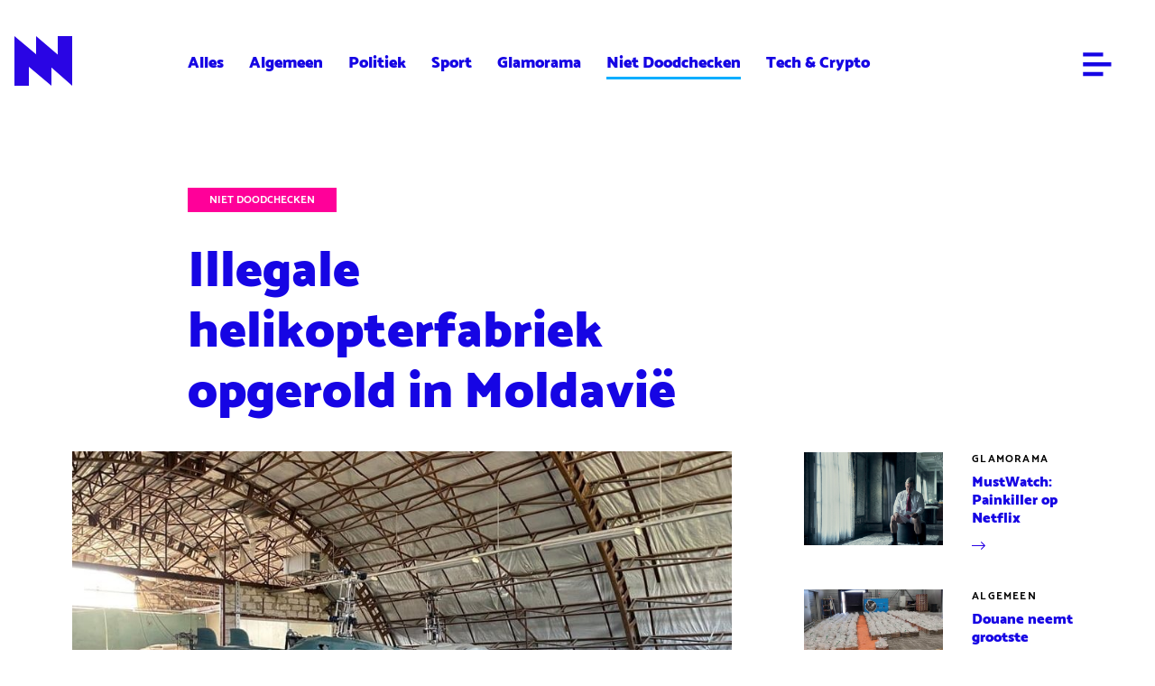

--- FILE ---
content_type: text/html; charset=utf-8
request_url: https://archief.nieuwnieuws.nl/5147551/moldavie-rolt-illegale-helikopterfabriek-op/
body_size: 86477
content:





<!DOCTYPE html>
<html lang="nl" class="no-js" prefix="og: http://ogp.me/ns#">
<head>
	<meta charset="utf-8" />
	<meta name="viewport" content="width=device-width,initial-scale=1.0" />

	
	<link rel="preload" href="https://lucyassets.gscdn.nl/skins/nieuwnieuws/desktop/fonts/catamaran/catamaran-v6-latin-300.woff2" as="font" type="font/woff2" crossorigin />
	<link rel="preload" href="https://lucyassets.gscdn.nl/skins/nieuwnieuws/desktop/fonts/catamaran/catamaran-v6-latin-900.woff2" as="font" type="font/woff2" crossorigin />

	
	<link rel="apple-touch-icon" href="https://lucyassets.gscdn.nl/skins/nieuwnieuws/desktop/images/apple-touch-icon-68839413.png" />
	<link rel="icon" href="https://lucyassets.gscdn.nl/skins/nieuwnieuws/desktop/images/favicon-61129c24.png" />
	<link rel="mask-icon" href="https://lucyassets.gscdn.nl/skins/nieuwnieuws/desktop/images/pinned-icon-5469b8fe.svg" color="#141414" />

	<title>NieuwNieuws: Illegale helikopterfabriek opgerold in Moldavië</title>
		

	

	

	<meta name="theme-color" content="#1605e4" />
	<meta name="description" content="Bouwde goedkope namaakheli&#39;s ">
	<meta name="csrf-token" content="ImRlYTA4NWFlNmFhNGFkNzQ2ZTRkODJmMmI5NDczMGI2MmMxZmRlZGYi.HEvXvA.SWoxa3uUhcMH6l-O3yxw4j2mj-o">
	<meta property="og:title" content="NieuwNieuws: Illegale helikopterfabriek opgerold in Moldavië">
	<meta property="og:description" content="Bouwde goedkope namaakheli&#39;s " />
	<meta property="og:type" content="article">
	<meta property="og:image" content="https://image.nncdn.nl/image/1f75264b98_Heli_bouwen_in_schuur.jpg?rect=0%2C24%2C875%2C479&w=900&s=4c64eef8b9ffbd04cd54f6547dd4735b">
	<meta property="og:url" content="https://archief.nieuwnieuws.nl/5147551/moldavie-rolt-illegale-helikopterfabriek-op/">
	<meta property="og:locale" content="nl_NL">
	<meta name="mobile-web-app-capable" content="yes">
	<meta name="twitter:widgets:theme" content="light">
	<meta name="twitter:widgets:link-color" content="#ff0009">
	<meta name="twitter:widgets:border-color" content="#707070">
	<meta name="twitter:description" content="Bouwde goedkope namaakheli&#39;s " />
	
  
  <meta name="twitter:card" content="summary_large_image" />

<meta name="twitter:site" content="@nieuwnieuws" />

<meta name="twitter:title" content="Illegale helikopterfabriek opgerold in Moldavië" />
<meta name="twitter:description" content="Bouwde goedkope namaakheli&#39;s " />

  
    <meta name="twitter:image" content="https://image.nncdn.nl/image/1f75264b98_Heli_bouwen_in_schuur.jpg?h=True&amp;rect=0%2C24%2C875%2C479&amp;w=593&amp;s=a623382325b09985227c3d8657cafb92" />
  


	
	<script data-ad-client="ca-pub-1213373616296630" async src="https://pagead2.googlesyndication.com/pagead/js/adsbygoogle.js"></script>
 
	<!--
	<script type="text/javascript" src="//resources.adrequest.net/scripts/nieuwnieuws.nl.js"></script>
	-->





<script type="text/javascript">
  var MMDATA = {
     content: ["Helikopter", "Fabriek", "Namaakheli", "Moldavi\u00eb", "politie"],
     nsfw: ["false"],
     author: ["struikrover"],
     category: ["doodchecken"]
  }
</script>
<script type="text/javascript" src="//mmcdn.nl/tags/nieuwnieuws.nl/artikel.js"></script>



	
	<!-- Global site tag (gtag.js) - Google Analytics -->
	<script async src="https://www.googletagmanager.com/gtag/js?id=UA-167869421-1"></script>
	<script>
		window.dataLayer = window.dataLayer || [];
		function gtag(){dataLayer.push(arguments);}
		gtag('js', new Date());
		gtag('config', 'UA-167869421-1');
	</script>
	

	
		<link rel="stylesheet" href="https://lucyassets.gscdn.nl/skins/nieuwnieuws/desktop/css/style-96a7fa21.css" type="text/css" />
	

	
		<script src="https://lucyassets.gscdn.nl/skins/nieuwnieuws/desktop/js/head-f9a30ad2.js"></script>
	

	

	<script defer data-domain="nieuwnieuws.nl" src="https://plausible.io/js/plausible.js"></script>

</head>
<body class="">
	<div id="nieuwnieuws_ros_alpha"></div>
	<div id="nieuwnieuws_ros_bravo"></div>
	
	
<header class="header header--article js-header">
    <div class="header__contain contain-width">
        <h1 class="masthead">
            <a href="/">
                <div class="masthead__logo"><svg width="64" height="55" viewBox="0 0 64 55" xmlns="http://www.w3.org/2000/svg"><path d="M64 0l-.001 34.152.001.001V55L40.999 34.851 41 55 16 33.904V55H0V0l24.759 20.625L24 19.96V0l23.999 20.491L48 0h16z" fill="#2A05E4" fill-rule="evenodd"/></svg></div>
                <span class="masthead__label">NieuwNieuws</span>
                
            </a>
        </h1>
        
        <div class="header__social">
            <ul class="social-share">
				
    <li class="social-share__item">
        <a class="social-share__icon" href="https://www.twitter.com/intent/tweet?text=Illegale%20helikopterfabriek%20opgerold%20in%20Moldavi%C3%AB%20https%3A//archief.nieuwnieuws.nl/5147551/moldavie-rolt-illegale-helikopterfabriek-op/" target="_blank" data-ga-event="social-twitter-https%3A//archief.nieuwnieuws.nl/5147551/moldavie-rolt-illegale-helikopterfabriek-op/">
            <span class="social-share__label">Deel op Twitter</span>
            <svg width="12" height="12" viewBox="0 0 12 12" xmlns="http://www.w3.org/2000/svg"><path d="M10.771 4.242c.005.097.008.195.008.294C10.779 7.538 8.303 11 3.774 11A7.4 7.4 0 010 9.98c.193.02.389.03.587.03a5.206 5.206 0 003.058-.972c-1.078-.018-1.987-.674-2.3-1.577a2.685 2.685 0 001.112-.04C1.331 7.214.482 6.296.482 5.195v-.029c.332.17.712.273 1.115.285C.937 5.042.502 4.346.502 3.559c0-.417.121-.807.334-1.143C2.05 3.791 3.864 4.696 5.91 4.79a2.111 2.111 0 01-.064-.518C5.846 3.017 6.95 2 8.308 2c.709 0 1.348.276 1.797.718a5.183 5.183 0 001.563-.551c-.183.53-.574.975-1.082 1.257A5.266 5.266 0 0012 3.066c-.33.455-.748.855-1.229 1.176" fill="#2A05E4" fill-rule="evenodd"/></svg>
        </a>
    </li>
    <li class="social-share__item">
        <a class="social-share__icon" href="https://www.facebook.com/sharer/sharer.php?u=https%3A//archief.nieuwnieuws.nl/5147551/moldavie-rolt-illegale-helikopterfabriek-op/&amp;t=Illegale%20helikopterfabriek%20opgerold%20in%20Moldavi%C3%AB" target="_blank" data-ga-event="social-facebook-https%3A//archief.nieuwnieuws.nl/5147551/moldavie-rolt-illegale-helikopterfabriek-op/">
            <span class="social-share__label">Deel op Facebook</span>
            <svg width="12" height="12" viewBox="0 0 12 12" xmlns="http://www.w3.org/2000/svg"><path d="M11 1v10H8.245V6.895H9.72l.22-1.6H8.245V4.273c0-.463.138-.778.849-.778L10 3.494V2.063C9.843 2.043 9.305 2 8.68 2c-1.307 0-2.202.745-2.202 2.115v1.18H5v1.6h1.478V11H1V1h10z" fill="#2A05E4" fill-rule="evenodd"/></svg>
        </a>
    </li>
    <li class="social-share__item">
        <a class="social-share__icon" href="mailto:?subject=Illegale%20helikopterfabriek%20opgerold%20in%20Moldavi%C3%AB&amp;body=https%3A//archief.nieuwnieuws.nl/5147551/moldavie-rolt-illegale-helikopterfabriek-op/" target="_blank" data-ga-event="social-mail-https%3A//archief.nieuwnieuws.nl/5147551/moldavie-rolt-illegale-helikopterfabriek-op/">
            <span class="social-share__label">Deel via e-mail</span>
            <svg width="12" height="12" viewBox="0 0 12 12" xmlns="http://www.w3.org/2000/svg"><path d="M12 3.338V11H0V3.338l6 4.597 6-4.597zM12 2L6 6.378 0 2h12z" fill="#2A05E4" fill-rule="evenodd"/></svg>
        </a>
    </li>
    <li class="social-share__item">
        <a class="social-share__icon copy-link" href="javascript:void(0)" data-clipboard-text="https://archief.nieuwnieuws.nl/5147551/moldavie-rolt-illegale-helikopterfabriek-op/" data-ga-event="social-link-https%3A//archief.nieuwnieuws.nl/5147551/moldavie-rolt-illegale-helikopterfabriek-op/">
            <span class="social-share__label">Deel via URL</span>
            <svg width="12" height="12" viewBox="0 0 12 12" xmlns="http://www.w3.org/2000/svg"><path d="M5.968 1.862L4 3.83l.758.758L6.726 2.62a1.878 1.878 0 012.653 0 1.878 1.878 0 010 2.654L7.412 7.242 8.17 8l1.968-1.968a2.952 2.952 0 000-4.17 2.952 2.952 0 00-4.17 0zM1.62 10.38a1.864 1.864 0 01-.55-1.327c0-.501.195-.972.55-1.327L3.59 5.758 2.83 5 .863 6.968A2.928 2.928 0 000 9.053c0 .787.307 1.528.863 2.085a2.952 2.952 0 004.17 0L7 9.17l-.758-.758-1.968 1.968a1.878 1.878 0 01-2.653 0zM3.75 9L8 4.75 7.25 4 3 8.25l.75.75z" fill="#2A05E4" fill-rule="nonzero"/></svg>
        </a>
    </li>

            </ul>
        </div>
        
        <nav class="header__nav nav-top">
            <ul class="nav-top__list">
                <li class="nav-top__item"><a href="/">Alles</a></li>
                
                <li class="nav-top__item"><a href="/category/algemeen">Algemeen</a></li>
                
                <li class="nav-top__item"><a href="/category/politiek">Politiek</a></li>
                
                <li class="nav-top__item"><a href="/category/sport">Sport</a></li>
                
                <li class="nav-top__item"><a href="/category/glamorama">Glamorama</a></li>
                
                <li class="nav-top__item is-active"><a href="/category/doodchecken">Niet Doodchecken</a></li>
                
                <li class="nav-top__item"><a href="/category/tech">Tech &amp; Crypto</a></li>
                
            </ul>
        </nav>
        <ul class="header__links nav-links">
        
            <li class="nav-links__edit">
                
            </li>
            <li class="nav-links__item">
                <a href="#menu" class="nav-links__icon nav-links__icon--menu js-nav-main-show"><svg width="23" height="20" viewBox="0 0 23 20" xmlns="http://www.w3.org/2000/svg"><g stroke="#FFF" stroke-width="3.2" fill="none" fill-rule="evenodd" stroke-linecap="square"><path d="M1.8 9.8H21M1.8 1.8h12.8M1.8 17.8h12.8"/></g></svg></a>
            </li>
        </ul>
    </div>
</header>


	
	
        <div class="article-page contain-width">
    
        
        
<div class="ad ad--leaderboard ad--only-desktop">
  <div id="nieuwnieuws_ros_alpha_leaderboard-billboard"></div>
</div>
        
<div class="ad ad--leaderboard ad--only-mobile">
  <div id="nieuwnieuws_ros_alpha_mobile"></div>
</div>
        
    
    <div class="flex-grid flex-grid--main-side">
        <main class="flex-grid__main" role="article">
    <header class="article-page__header js-equal-height" data-compare-height="hero-title">
        <a href="/category/doodchecken" class="article-page__category">Niet Doodchecken</a>
        <h1 class="article-page__title">Illegale helikopterfabriek opgerold in Moldavië</h1>
    </header>
    
    <figure class="article-page__image">
        <img
          src="https://image.nncdn.nl/image/1f75264b98_Heli_bouwen_in_schuur.jpg?rect=0%2C24%2C875%2C479&w=-1&s=8fc7c3415d7626121a4c8dd16c91f30b" alt=""
          srcset="https://image.nncdn.nl/image/1f75264b98_Heli_bouwen_in_schuur.jpg?dpr=1&rect=0%2C24%2C875%2C479&w=-1&s=eaed9081e031d1b13f0155c50c26efb0 1x,
https://image.nncdn.nl/image/1f75264b98_Heli_bouwen_in_schuur.jpg?dpr=2&rect=0%2C24%2C875%2C479&w=-1&s=b0631464ea763aa7311dc222970aa4f1 2x,
https://image.nncdn.nl/image/1f75264b98_Heli_bouwen_in_schuur.jpg?dpr=3&rect=0%2C24%2C875%2C479&w=-1&s=e054b24d999dc60df13af0d7300ea660 3x,
https://image.nncdn.nl/image/1f75264b98_Heli_bouwen_in_schuur.jpg?dpr=4&rect=0%2C24%2C875%2C479&w=-1&s=52d94dbf4efd27656771d94f5fe4686f 4x,
https://image.nncdn.nl/image/1f75264b98_Heli_bouwen_in_schuur.jpg?dpr=5&rect=0%2C24%2C875%2C479&w=-1&s=677a4b77693b7b6abfc2825f0b7262f7 5x" alt=""
        />
    </figure>
    

    <div class="article-page__content">
        <div class="article-page__intro">
            <p>Bouwde goedkope namaakheli's&nbsp;</p>
        </div>
        

        
            
            
            
            
<div class="ad article-page__ad ad--in-content ad--only-desktop">
  <div id="nieuwnieuws_ros_bravo_leaderboard-billboard"></div>
</div>
            
<div class="ad article-page__ad ad--in-content ad--only-mobile">
  <div id="nieuwnieuws_ros_bravo_mobile"></div>
</div>
        
        <div class="article-page__text copy">
            
                
                
                    <p>Vergeet namaak merkkleding of nagemaakte horloges, want in Moldavië gaan ze nog een stap verder. In een illegale fabriek bouwden onverlaten goedkope kopieën van de Kamov KA-26 Sovjet-helikopter. De lokale politie heeft nu een eind gemaakt aan deze praktijken en de hele onderneming opgerold.&nbsp;</p>
<p>De fabriek huisvestte een <a href="https://balkaninsight.com/2020/06/30/moldova-shuts-down-bootleg-helicopter-factory/">omvangrijke operatie</a>, want agenten troffen er meer dan tien helikopters in verschillen fases van productie. De namaakheli's werden verkocht aan andere voormalige Sovjet-staten. Want niets straalt zoveel vertrouwen uit als een illegale nepvariant van een helikopter uit de Sovjet-tijd die in elkaar is gezet in een Moldavische schuur.&nbsp;</p>
                
            
                
                <h2>Vergunningen</h2>
                
                
                    <p>Het zal je niet verbazen dat de fabriek niet over de nodige vergunningen beschikte en er ook de herkomst van de gebruikte onderdelen en machines zijn onbekend. De betrokken werknemers zijn opgepakt. Als ze schuldig worden bevonden kunnen ze tussen de drie en tien jaar cel krijgen.&nbsp;</p>
                
            
        </div>
    </div>
    <footer class="article-page__footer">
        <div class="article-page__details">
            <p class="article-page__author"><span class="icon icon--left"><svg width="16" height="16" viewBox="0 0 16 16" xmlns="http://www.w3.org/2000/svg"><path d="M12.63 12.783a4.667 4.667 0 00-2.483-3.59 3.303 3.303 0 001.186-2.527 3.333 3.333 0 10-6.666 0 3.303 3.303 0 001.186 2.527 4.667 4.667 0 00-2.483 3.59 6.667 6.667 0 119.26 0M6 6.666a2 2 0 114 0 2 2 0 01-4 0m-1.333 7.097v-.43a3.333 3.333 0 116.666 0v.43a6.604 6.604 0 01-6.666 0M8 0a8 8 0 100 16A8 8 0 008 0" fill="#2800E8" fill-rule="evenodd"/></svg></span></p>
            <p class="article-page__author"><span class="icon icon--left"><svg width="16" height="16" viewBox="0 0 16 16" xmlns="http://www.w3.org/2000/svg"><g fill="#2800E8" fill-rule="evenodd"><path d="M8 14.594A6.601 6.601 0 011.406 8 6.602 6.602 0 018 1.406 6.602 6.602 0 0114.594 8 6.601 6.601 0 018 14.594M8 0C3.589 0 0 3.589 0 8s3.589 8 8 8 8-3.589 8-8-3.589-8-8-8"/><path d="M8.213 7.971a.143.143 0 01-.071-.129V4.251c0-.139-.127-.251-.282-.251h-.578C7.126 4 7 4.112 7 4.25V9h3.718c.156 0 .282-.112.282-.25v-.515c0-.139-.126-.251-.282-.251h-2.4a.142.142 0 01-.105-.013"/></g></svg></span>02.07.2020 | 12:00</p>
        </div>

        <ul class="article-page__tags tags">
            
            <li class="tags__item">
                <a href="/tag/helikopter" class="tag">
    Helikopter</a>
            </li>
            
            <li class="tags__item">
                <a href="/tag/fabriek" class="tag">
    Fabriek</a>
            </li>
            
            <li class="tags__item">
                <a href="/tag/namaakheli" class="tag">
    Namaakheli</a>
            </li>
            
        </ul>

        <div class="article-page__related">
            
            <article class="article-block article-block--small article-block--single block-link">
                
                <figure class="article-block__image">
                    <img srcset="https://image.nncdn.nl/image/a5b8f810f5_ANP-449936444.jpg?dpr=1&txt=%C2%A9ANP&txtalign=bottom%2Cright&txtclr=%23FFFFFF&txtshad=10&w=-1&s=650cfe38cbf84c51f96cd773bdf112ef 1x,
https://image.nncdn.nl/image/a5b8f810f5_ANP-449936444.jpg?dpr=2&txt=%C2%A9ANP&txtalign=bottom%2Cright&txtclr=%23FFFFFF&txtshad=10&w=-1&s=1029ecbb640e6e6d6d2ba06ff3a25169 2x,
https://image.nncdn.nl/image/a5b8f810f5_ANP-449936444.jpg?dpr=3&txt=%C2%A9ANP&txtalign=bottom%2Cright&txtclr=%23FFFFFF&txtshad=10&w=-1&s=a2150ff56691bcd46c873edee3db62cf 3x,
https://image.nncdn.nl/image/a5b8f810f5_ANP-449936444.jpg?dpr=4&txt=%C2%A9ANP&txtalign=bottom%2Cright&txtclr=%23FFFFFF&txtshad=10&w=-1&s=d882bec127443ecbaa4b2af42510e6fd 4x,
https://image.nncdn.nl/image/a5b8f810f5_ANP-449936444.jpg?dpr=5&txt=%C2%A9ANP&txtalign=bottom%2Cright&txtclr=%23FFFFFF&txtshad=10&w=-1&s=f747128bc8b641abe0e4aa13a07d2914 5x" alt="" />
                </figure>
                
                <div class="article-block__content">
                    <p class="article-block__category">Lees ook</p>
                    <h1 class="article-block__title">Nieuwe arrestatie in zaak Gino</h1>
                    <p class="article-block__icon"><svg width="15" height="9" viewBox="0 0 15 9" xmlns="http://www.w3.org/2000/svg"><path fill="#2A05E4" fill-rule="nonzero" d="M9.839.73l.72-.73L15 4.5 10.56 9l-.721-.73 3.209-3.253H0V3.983h13.048z"/></svg></p>
                </div>
                <a href="https://archief.nieuwnieuws.nl/5160952/nieuwe-arrestatie-in-zaak-gino/" class="block-link__anchor">Lees verder</a>
            </article>
            
        </div>

        <ul class="article-page__social social-share">
            
    <li class="social-share__item">
        <a class="social-share__icon" href="https://www.twitter.com/intent/tweet?text=Illegale%20helikopterfabriek%20opgerold%20in%20Moldavi%C3%AB%20https%3A//archief.nieuwnieuws.nl/5147551/moldavie-rolt-illegale-helikopterfabriek-op/" target="_blank" data-ga-event="social-twitter-https%3A//archief.nieuwnieuws.nl/5147551/moldavie-rolt-illegale-helikopterfabriek-op/">
            <span class="social-share__label">Deel op Twitter</span>
            <svg width="12" height="12" viewBox="0 0 12 12" xmlns="http://www.w3.org/2000/svg"><path d="M10.771 4.242c.005.097.008.195.008.294C10.779 7.538 8.303 11 3.774 11A7.4 7.4 0 010 9.98c.193.02.389.03.587.03a5.206 5.206 0 003.058-.972c-1.078-.018-1.987-.674-2.3-1.577a2.685 2.685 0 001.112-.04C1.331 7.214.482 6.296.482 5.195v-.029c.332.17.712.273 1.115.285C.937 5.042.502 4.346.502 3.559c0-.417.121-.807.334-1.143C2.05 3.791 3.864 4.696 5.91 4.79a2.111 2.111 0 01-.064-.518C5.846 3.017 6.95 2 8.308 2c.709 0 1.348.276 1.797.718a5.183 5.183 0 001.563-.551c-.183.53-.574.975-1.082 1.257A5.266 5.266 0 0012 3.066c-.33.455-.748.855-1.229 1.176" fill="#2A05E4" fill-rule="evenodd"/></svg>
        </a>
    </li>
    <li class="social-share__item">
        <a class="social-share__icon" href="https://www.facebook.com/sharer/sharer.php?u=https%3A//archief.nieuwnieuws.nl/5147551/moldavie-rolt-illegale-helikopterfabriek-op/&amp;t=Illegale%20helikopterfabriek%20opgerold%20in%20Moldavi%C3%AB" target="_blank" data-ga-event="social-facebook-https%3A//archief.nieuwnieuws.nl/5147551/moldavie-rolt-illegale-helikopterfabriek-op/">
            <span class="social-share__label">Deel op Facebook</span>
            <svg width="12" height="12" viewBox="0 0 12 12" xmlns="http://www.w3.org/2000/svg"><path d="M11 1v10H8.245V6.895H9.72l.22-1.6H8.245V4.273c0-.463.138-.778.849-.778L10 3.494V2.063C9.843 2.043 9.305 2 8.68 2c-1.307 0-2.202.745-2.202 2.115v1.18H5v1.6h1.478V11H1V1h10z" fill="#2A05E4" fill-rule="evenodd"/></svg>
        </a>
    </li>
    <li class="social-share__item">
        <a class="social-share__icon" href="mailto:?subject=Illegale%20helikopterfabriek%20opgerold%20in%20Moldavi%C3%AB&amp;body=https%3A//archief.nieuwnieuws.nl/5147551/moldavie-rolt-illegale-helikopterfabriek-op/" target="_blank" data-ga-event="social-mail-https%3A//archief.nieuwnieuws.nl/5147551/moldavie-rolt-illegale-helikopterfabriek-op/">
            <span class="social-share__label">Deel via e-mail</span>
            <svg width="12" height="12" viewBox="0 0 12 12" xmlns="http://www.w3.org/2000/svg"><path d="M12 3.338V11H0V3.338l6 4.597 6-4.597zM12 2L6 6.378 0 2h12z" fill="#2A05E4" fill-rule="evenodd"/></svg>
        </a>
    </li>
    <li class="social-share__item">
        <a class="social-share__icon copy-link" href="javascript:void(0)" data-clipboard-text="https://archief.nieuwnieuws.nl/5147551/moldavie-rolt-illegale-helikopterfabriek-op/" data-ga-event="social-link-https%3A//archief.nieuwnieuws.nl/5147551/moldavie-rolt-illegale-helikopterfabriek-op/">
            <span class="social-share__label">Deel via URL</span>
            <svg width="12" height="12" viewBox="0 0 12 12" xmlns="http://www.w3.org/2000/svg"><path d="M5.968 1.862L4 3.83l.758.758L6.726 2.62a1.878 1.878 0 012.653 0 1.878 1.878 0 010 2.654L7.412 7.242 8.17 8l1.968-1.968a2.952 2.952 0 000-4.17 2.952 2.952 0 00-4.17 0zM1.62 10.38a1.864 1.864 0 01-.55-1.327c0-.501.195-.972.55-1.327L3.59 5.758 2.83 5 .863 6.968A2.928 2.928 0 000 9.053c0 .787.307 1.528.863 2.085a2.952 2.952 0 004.17 0L7 9.17l-.758-.758-1.968 1.968a1.878 1.878 0 01-2.653 0zM3.75 9L8 4.75 7.25 4 3 8.25l.75.75z" fill="#2A05E4" fill-rule="nonzero"/></svg>
        </a>
    </li>

        </ul>
        
    </footer>
</main>

        <div class="flex-grid__side">

            <div class="article-page__bumper js-equal-height" data-compare-height="hero-title"></div> 

            
            

<article class="article-block article-block--small block-link">
    
    <figure class="article-block__image">
        <img srcset="https://image.nncdn.nl/image/c2db99b2ac_painkiller.jpg?ar=3%3A2&dpr=1&fit=crop&rect=348%2C0%2C697%2C697&w=300&s=7363404f7830253ce46d848911dbc8a0 1x,
https://image.nncdn.nl/image/c2db99b2ac_painkiller.jpg?ar=3%3A2&dpr=2&fit=crop&rect=348%2C0%2C697%2C697&w=300&s=c5182165e9b8ff78489aafcc34418a47 2x,
https://image.nncdn.nl/image/c2db99b2ac_painkiller.jpg?ar=3%3A2&dpr=3&fit=crop&rect=348%2C0%2C697%2C697&w=300&s=8eeff94fad58d1889caa2b9967bf4f12 3x,
https://image.nncdn.nl/image/c2db99b2ac_painkiller.jpg?ar=3%3A2&dpr=4&fit=crop&rect=348%2C0%2C697%2C697&w=300&s=0d5a6134a29429d059fe34fd55014758 4x,
https://image.nncdn.nl/image/c2db99b2ac_painkiller.jpg?ar=3%3A2&dpr=5&fit=crop&rect=348%2C0%2C697%2C697&w=300&s=b42f15337f99f23cc179f52375e50306 5x" alt="" />
    </figure>
    
    <div class="article-block__content">
        <p class="article-block__category"><a href="#">Glamorama</a></p>
        <h1 class="article-block__title">MustWatch: Painkiller op Netflix</h1>
        <p class="article-block__icon"><svg width="15" height="9" viewBox="0 0 15 9" xmlns="http://www.w3.org/2000/svg"><path fill="#2A05E4" fill-rule="nonzero" d="M9.839.73l.72-.73L15 4.5 10.56 9l-.721-.73 3.209-3.253H0V3.983h13.048z"/></svg></p>
    </div>
    <a href="https://archief.nieuwnieuws.nl/5161213/mustwatch-painkiller-op-netflix/" class="block-link__anchor">Lees verder</a>
</article>

<article class="article-block article-block--small block-link">
    
    <figure class="article-block__image">
        <img srcset="https://image.nncdn.nl/image/f04d62d6f4_10082023-grootste-ooit.jpg?ar=3%3A2&dpr=1&fit=crop&rect=156%2C0%2C570%2C569&w=300&s=7a24e2caea997a184d2d0882978e4240 1x,
https://image.nncdn.nl/image/f04d62d6f4_10082023-grootste-ooit.jpg?ar=3%3A2&dpr=2&fit=crop&rect=156%2C0%2C570%2C569&w=300&s=19a290813dc5a430857f04f69565102f 2x,
https://image.nncdn.nl/image/f04d62d6f4_10082023-grootste-ooit.jpg?ar=3%3A2&dpr=3&fit=crop&rect=156%2C0%2C570%2C569&w=300&s=bf1293164571abba30d9ebfb2aa80555 3x,
https://image.nncdn.nl/image/f04d62d6f4_10082023-grootste-ooit.jpg?ar=3%3A2&dpr=4&fit=crop&rect=156%2C0%2C570%2C569&w=300&s=0c23ec047272c768fb6a3f14a10cb8f3 4x,
https://image.nncdn.nl/image/f04d62d6f4_10082023-grootste-ooit.jpg?ar=3%3A2&dpr=5&fit=crop&rect=156%2C0%2C570%2C569&w=300&s=817a34c6150486e7b882c5707001891a 5x" alt="" />
    </figure>
    
    <div class="article-block__content">
        <p class="article-block__category"><a href="#">Algemeen</a></p>
        <h1 class="article-block__title">Douane neemt grootste drugsvangst tot nu toe in beslag: 600 miljoen</h1>
        <p class="article-block__icon"><svg width="15" height="9" viewBox="0 0 15 9" xmlns="http://www.w3.org/2000/svg"><path fill="#2A05E4" fill-rule="nonzero" d="M9.839.73l.72-.73L15 4.5 10.56 9l-.721-.73 3.209-3.253H0V3.983h13.048z"/></svg></p>
    </div>
    <a href="https://archief.nieuwnieuws.nl/5161380/douane-neemt-grootste-drugsvangst-tot-nu-toe-in-beslag-600-miljoen/" class="block-link__anchor">Lees verder</a>
</article>

<article class="article-block article-block--small block-link">
    
    <figure class="article-block__image">
        <img srcset="https://image.nncdn.nl/image/4d5bb89b61_sylvanadumpert.jpg?ar=3%3A2&dpr=1&fit=crop&rect=0%2C43%2C495%2C495&w=300&s=602eee2bc6f480e6cd2edb1c94a913b8 1x,
https://image.nncdn.nl/image/4d5bb89b61_sylvanadumpert.jpg?ar=3%3A2&dpr=2&fit=crop&rect=0%2C43%2C495%2C495&w=300&s=c744e460fb0f13507ece859a6edd1216 2x,
https://image.nncdn.nl/image/4d5bb89b61_sylvanadumpert.jpg?ar=3%3A2&dpr=3&fit=crop&rect=0%2C43%2C495%2C495&w=300&s=b58b51cd48ff6dc40964a6364b71f382 3x,
https://image.nncdn.nl/image/4d5bb89b61_sylvanadumpert.jpg?ar=3%3A2&dpr=4&fit=crop&rect=0%2C43%2C495%2C495&w=300&s=b4aeed5d2c436299d6650afae0db1fde 4x,
https://image.nncdn.nl/image/4d5bb89b61_sylvanadumpert.jpg?ar=3%3A2&dpr=5&fit=crop&rect=0%2C43%2C495%2C495&w=300&s=07d8654ac31c7c3769bbb1dd83ede622 5x" alt="" />
    </figure>
    
    <div class="article-block__content">
        <p class="article-block__category"><a href="#">Glamorama</a></p>
        <h1 class="article-block__title">'Playboy in gesprek met Sylvana IJsselmuiden over naaktshoot'</h1>
        <p class="article-block__icon"><svg width="15" height="9" viewBox="0 0 15 9" xmlns="http://www.w3.org/2000/svg"><path fill="#2A05E4" fill-rule="nonzero" d="M9.839.73l.72-.73L15 4.5 10.56 9l-.721-.73 3.209-3.253H0V3.983h13.048z"/></svg></p>
    </div>
    <a href="https://archief.nieuwnieuws.nl/5161379/playboy-in-gesprek-met-sylvana-ijsselmuiden-over-naaktshoot/" class="block-link__anchor">Lees verder</a>
</article>

<article class="article-block article-block--small block-link">
    
    <figure class="article-block__image">
        <img srcset="https://image.nncdn.nl/image/df7653ddde_a5b7ea0972_Omtzigt_trok_steun_in_Rutte_trok_stekker_uit_kabinet_thumbnail_1.jpg?ar=3%3A2&dpr=1&fit=crop&rect=208%2C0%2C540%2C540&w=300&s=6143c8cc760af43e8fa661bcb0001ed4 1x,
https://image.nncdn.nl/image/df7653ddde_a5b7ea0972_Omtzigt_trok_steun_in_Rutte_trok_stekker_uit_kabinet_thumbnail_1.jpg?ar=3%3A2&dpr=2&fit=crop&rect=208%2C0%2C540%2C540&w=300&s=ba8277073158f09a68351c77eeaa7696 2x,
https://image.nncdn.nl/image/df7653ddde_a5b7ea0972_Omtzigt_trok_steun_in_Rutte_trok_stekker_uit_kabinet_thumbnail_1.jpg?ar=3%3A2&dpr=3&fit=crop&rect=208%2C0%2C540%2C540&w=300&s=b21c8e38e57940bf497ddea36b432b6b 3x,
https://image.nncdn.nl/image/df7653ddde_a5b7ea0972_Omtzigt_trok_steun_in_Rutte_trok_stekker_uit_kabinet_thumbnail_1.jpg?ar=3%3A2&dpr=4&fit=crop&rect=208%2C0%2C540%2C540&w=300&s=d8c3dde1e7e103821899f5aa027aa961 4x,
https://image.nncdn.nl/image/df7653ddde_a5b7ea0972_Omtzigt_trok_steun_in_Rutte_trok_stekker_uit_kabinet_thumbnail_1.jpg?ar=3%3A2&dpr=5&fit=crop&rect=208%2C0%2C540%2C540&w=300&s=c12fb0f11645b9f813696503fa05d14c 5x" alt="" />
    </figure>
    
    <div class="article-block__content">
        <p class="article-block__category"><a href="#">Politiek</a></p>
        <h1 class="article-block__title">VIDEO: 'Aanval Henk Kamp op Omtzigt was vooropgezet plan'</h1>
        <p class="article-block__icon"><svg width="15" height="9" viewBox="0 0 15 9" xmlns="http://www.w3.org/2000/svg"><path fill="#2A05E4" fill-rule="nonzero" d="M9.839.73l.72-.73L15 4.5 10.56 9l-.721-.73 3.209-3.253H0V3.983h13.048z"/></svg></p>
    </div>
    <a href="https://archief.nieuwnieuws.nl/5161378/video-aanval-henk-kamp-op-omtzigt-was-vooropgezet-plan/" class="block-link__anchor">Lees verder</a>
</article>








            
<div class="ad space-trailer-xl ad--only-desktop">
  <div id="nieuwnieuws_ros_alpha_rectangle-halfpage"></div>
</div>
            
            <div class="article-page__linklist">
                <ol class="linklist"><li>
                        <a href="https://archief.nieuwnieuws.nl/5161377/x-twitter-van-elon-musk-krijgt-boete-in-onderzoek-donald-trump/">X/Twitter van Elon Musk krijgt boete in onderzoek naar Donald Trump<span class="icon icon--right"><svg width="15" height="9" viewBox="0 0 15 9" xmlns="http://www.w3.org/2000/svg"><path fill="#2A05E4" fill-rule="nonzero" d="M9.839.73l.72-.73L15 4.5 10.56 9l-.721-.73 3.209-3.253H0V3.983h13.048z"/></svg></span></a>
                    </li><li>
                        <a href="https://archief.nieuwnieuws.nl/5161376/speelkaarten-op-de-schop-niet-meer-van-deze-tijd-dat-koning-meer-waard-is/">Speelkaarten op de schop: 'Niet meer van deze tijd dat koning meer waard is'<span class="icon icon--right"><svg width="15" height="9" viewBox="0 0 15 9" xmlns="http://www.w3.org/2000/svg"><path fill="#2A05E4" fill-rule="nonzero" d="M9.839.73l.72-.73L15 4.5 10.56 9l-.721-.73 3.209-3.253H0V3.983h13.048z"/></svg></span></a>
                    </li><li>
                        <a href="https://archief.nieuwnieuws.nl/5161374/witte-verlossers-the-1975-moeten-maleisisch-festival-miljoenen-betalen/">'Witte verlossers' The 1975 moeten Maleisisch festival miljoenen betalen<span class="icon icon--right"><svg width="15" height="9" viewBox="0 0 15 9" xmlns="http://www.w3.org/2000/svg"><path fill="#2A05E4" fill-rule="nonzero" d="M9.839.73l.72-.73L15 4.5 10.56 9l-.721-.73 3.209-3.253H0V3.983h13.048z"/></svg></span></a>
                    </li><li>
                        <a href="https://archief.nieuwnieuws.nl/5161375/video-ruzie-bij-de-oranjezomer-over-traditionele-vrouwen/">Video: Ruzie bij De Oranjezomer over 'traditionele vrouwen'<span class="icon icon--right"><svg width="15" height="9" viewBox="0 0 15 9" xmlns="http://www.w3.org/2000/svg"><path fill="#2A05E4" fill-rule="nonzero" d="M9.839.73l.72-.73L15 4.5 10.56 9l-.721-.73 3.209-3.253H0V3.983h13.048z"/></svg></span></a>
                    </li>
                    
                </ol>
            </div>
            
<div class="ad space-trailer-xl ad--only-desktop">
  <div id="nieuwnieuws_ros_alpha_native_fluid"></div>
</div>
        </div>
    </div>
</div>


<div class="ad ad ad--only-mobile">
  <div id="nieuwnieuws_ros_alpha_native_fluid"></div>
</div>

	
        
<div class="article-list article-list--gray">
    

    <div class="contain-width">
        <div class="flex-grid flex-grid--main-side">
            <div class="flex-grid__main">

                
                
                <article class="article-chunk article-chunk--odd block-link">
                    
                    <figure class="article-chunk__image">
                        <img
                              src="https://image.nncdn.nl/image/adc07d38bc_gun-166507_1280.jpg?ar=3%3A2&fit=crop&h=420&rect=368%2C11%2C735%2C735&w=450&s=d9e04c03224106e8d495e970b32cfbc2" alt=""
                           srcset="https://image.nncdn.nl/image/adc07d38bc_gun-166507_1280.jpg?ar=3%3A2&dpr=1&fit=crop&h=420&rect=368%2C11%2C735%2C735&w=450&s=15904b97d32b4448457e311357a09249 1x,
https://image.nncdn.nl/image/adc07d38bc_gun-166507_1280.jpg?ar=3%3A2&dpr=2&fit=crop&h=420&rect=368%2C11%2C735%2C735&w=450&s=152d7cbcb9e2f211076884929e15f307 2x,
https://image.nncdn.nl/image/adc07d38bc_gun-166507_1280.jpg?ar=3%3A2&dpr=3&fit=crop&h=420&rect=368%2C11%2C735%2C735&w=450&s=d0eae050415b1f8d4f88a6751de679fe 3x,
https://image.nncdn.nl/image/adc07d38bc_gun-166507_1280.jpg?ar=3%3A2&dpr=4&fit=crop&h=420&rect=368%2C11%2C735%2C735&w=450&s=29d7c995bf2ab78c8f38262b56c24898 4x,
https://image.nncdn.nl/image/adc07d38bc_gun-166507_1280.jpg?ar=3%3A2&dpr=5&fit=crop&h=420&rect=368%2C11%2C735%2C735&w=450&s=a3ba8f829232724c05ee79489b494694 5x" alt=""
                        />
                    </figure>
                    
                    <div class="article-chunk__content">
                        <h1 class="article-chunk__title decal">Video: Presidentskandidaat Ecuador doodgeschoten tijdens campagne</h1>
                        <p class="meta meta-block"><a href="#" class="meta__category">Algemeen</a> &mdash; <time class="meta__time">10:13</time></p>
                        <p class="article-chunk__intro"><p>'Georganiseerde misdaad zit erachter'</p></p>
                    </div>
                    <a href="https://archief.nieuwnieuws.nl/5161373/video-presidentskandidaat-ecuador-doodgeschoten-tijdens-campagne/" class="block-link__anchor">Lees verder</a>
                </article>
                
                <article class="article-chunk article-chunk--even block-link">
                    
                    <figure class="article-chunk__image">
                        <img
                              src="https://image.nncdn.nl/image/a0aef56f97_steve-martin-6-5f7474586d3941f8ae3259216686bcc8.jpg?ar=3%3A2&fit=crop&h=420&rect=276%2C0%2C1071%2C1071&w=450&s=32139d0897947c506b01794ea0c8f246" alt=""
                           srcset="https://image.nncdn.nl/image/a0aef56f97_steve-martin-6-5f7474586d3941f8ae3259216686bcc8.jpg?ar=3%3A2&dpr=1&fit=crop&h=420&rect=276%2C0%2C1071%2C1071&w=450&s=b087cc1c8268f698275e82ca81296135 1x,
https://image.nncdn.nl/image/a0aef56f97_steve-martin-6-5f7474586d3941f8ae3259216686bcc8.jpg?ar=3%3A2&dpr=2&fit=crop&h=420&rect=276%2C0%2C1071%2C1071&w=450&s=654cb703e2235c3e25ebab9e8e34fc15 2x,
https://image.nncdn.nl/image/a0aef56f97_steve-martin-6-5f7474586d3941f8ae3259216686bcc8.jpg?ar=3%3A2&dpr=3&fit=crop&h=420&rect=276%2C0%2C1071%2C1071&w=450&s=7c317512e441bea627c5da2d270800be 3x,
https://image.nncdn.nl/image/a0aef56f97_steve-martin-6-5f7474586d3941f8ae3259216686bcc8.jpg?ar=3%3A2&dpr=4&fit=crop&h=420&rect=276%2C0%2C1071%2C1071&w=450&s=d96e4702aebfd40dc350db9dffecad34 4x,
https://image.nncdn.nl/image/a0aef56f97_steve-martin-6-5f7474586d3941f8ae3259216686bcc8.jpg?ar=3%3A2&dpr=5&fit=crop&h=420&rect=276%2C0%2C1071%2C1071&w=450&s=d3c18ace6d2420be34529860f069b966 5x" alt=""
                        />
                    </figure>
                    
                    <div class="article-chunk__content">
                        <h1 class="article-chunk__title decal">MustWatch: Only Murders in the Building seizoen 3 op Disney+</h1>
                        <p class="meta meta-block"><a href="#" class="meta__category">Glamorama</a> &mdash; <time class="meta__time">19:54</time></p>
                        <p class="article-chunk__intro"><p>Er moet weer eens een moord worden opgelost</p></p>
                    </div>
                    <a href="https://archief.nieuwnieuws.nl/5161211/mustwatch-only-murders-in-the-building-seizoen-3-op-disney/" class="block-link__anchor">Lees verder</a>
                </article>
                
                <article class="article-chunk article-chunk--odd block-link">
                    
                    <figure class="article-chunk__image">
                        <img
                              src="https://image.nncdn.nl/image/37943d41bd_cheese-663265_1920.jpg?ar=3%3A2&fit=crop&h=420&rect=726%2C294%2C554%2C554&w=450&s=f2bd5808779e3b3c479c6e5815c62003" alt=""
                           srcset="https://image.nncdn.nl/image/37943d41bd_cheese-663265_1920.jpg?ar=3%3A2&dpr=1&fit=crop&h=420&rect=726%2C294%2C554%2C554&w=450&s=719abd0223827a0a3c79fa1087e3e128 1x,
https://image.nncdn.nl/image/37943d41bd_cheese-663265_1920.jpg?ar=3%3A2&dpr=2&fit=crop&h=420&rect=726%2C294%2C554%2C554&w=450&s=6056e7be96e6da85d87e1c828018eb21 2x,
https://image.nncdn.nl/image/37943d41bd_cheese-663265_1920.jpg?ar=3%3A2&dpr=3&fit=crop&h=420&rect=726%2C294%2C554%2C554&w=450&s=b755c0e1fbc146bae80270ec053e02e2 3x,
https://image.nncdn.nl/image/37943d41bd_cheese-663265_1920.jpg?ar=3%3A2&dpr=4&fit=crop&h=420&rect=726%2C294%2C554%2C554&w=450&s=9da8119e90c299343b839402cf351203 4x,
https://image.nncdn.nl/image/37943d41bd_cheese-663265_1920.jpg?ar=3%3A2&dpr=5&fit=crop&h=420&rect=726%2C294%2C554%2C554&w=450&s=851faf35e29ed3dd41511bdf33ac51a7 5x" alt=""
                        />
                    </figure>
                    
                    <div class="article-chunk__content">
                        <h1 class="article-chunk__title decal">Italiaan omgekomen door vallende Parmezaanse kazen</h1>
                        <p class="meta meta-block"><a href="#" class="meta__category">Niet Doodchecken</a> &mdash; <time class="meta__time">16:23</time></p>
                        <p class="article-chunk__intro"><p>Werd begraven onder tienduizenden kilo's kaas</p></p>
                    </div>
                    <a href="https://archief.nieuwnieuws.nl/5161372/italiaan-omgekomen-door-vallende-parmezaanse-kazen/" class="block-link__anchor">Lees verder</a>
                </article>
                
                
                
<div class="ad ad--only-mobile">
  <div id="nieuwnieuws_ros_charlie_native_fluid"></div>
</div>
            </div>
            <div class="flex-grid__side">
                <div class="article-more-list">
                    <h2 class="article-more-list__title indent">Meer NieuwNieuws</h2>

                    
    				
    
    <article class="article-block article-block--small block-link">
        
        <figure class="article-block__image">
            <img srcset="https://image.nncdn.nl/image/4a160ba889_x-ray-image-568241_1920.jpg?ar=3%3A2&dpr=1&fit=crop&rect=0%2C0%2C1582%2C1582&w=300&s=1b0acf429af24c68a5c2c6a2a6e5e633 1x,
https://image.nncdn.nl/image/4a160ba889_x-ray-image-568241_1920.jpg?ar=3%3A2&dpr=2&fit=crop&rect=0%2C0%2C1582%2C1582&w=300&s=f89a5fe47b7c8d8337d89f93bff20096 2x,
https://image.nncdn.nl/image/4a160ba889_x-ray-image-568241_1920.jpg?ar=3%3A2&dpr=3&fit=crop&rect=0%2C0%2C1582%2C1582&w=300&s=f4a4bf1cbaa52a9b820c4c7a045b61b5 3x,
https://image.nncdn.nl/image/4a160ba889_x-ray-image-568241_1920.jpg?ar=3%3A2&dpr=4&fit=crop&rect=0%2C0%2C1582%2C1582&w=300&s=b3d5c45ac84d30355761d47944af761f 4x,
https://image.nncdn.nl/image/4a160ba889_x-ray-image-568241_1920.jpg?ar=3%3A2&dpr=5&fit=crop&rect=0%2C0%2C1582%2C1582&w=300&s=3a22eb94b3d1e624f43189af98febba9 5x" alt="" />
        </figure>
        
        <div class="article-block__content">
            <time class="article-block__time">15:22</time>
            <h1 class="article-block__title">Vrouw uit Emmen krijgt 's lands eerste kunstborstbeen</h1>
            <p class="article-block__icon"><svg width="15" height="9" viewBox="0 0 15 9" xmlns="http://www.w3.org/2000/svg"><path fill="#2A05E4" fill-rule="nonzero" d="M9.839.73l.72-.73L15 4.5 10.56 9l-.721-.73 3.209-3.253H0V3.983h13.048z"/></svg></p>
        </div>
        <a href="https://archief.nieuwnieuws.nl/5161371/vrouw-uit-emmen-krijgt-s-lands-eerste-kunstborstbeen/" class="block-link__anchor">Lees verder</a>
    </article>
    
    <article class="article-block article-block--small block-link">
        
        <figure class="article-block__image">
            <img srcset="https://image.nncdn.nl/image/8b5267c177_bridget.jpg?ar=3%3A2&dpr=1&fit=crop&rect=8%2C0%2C292%2C292&w=300&s=7a6d065eebc751b4082f0fa5204b1ab1 1x,
https://image.nncdn.nl/image/8b5267c177_bridget.jpg?ar=3%3A2&dpr=2&fit=crop&rect=8%2C0%2C292%2C292&w=300&s=2994d7869254a9e74ae7f53c22be53b6 2x,
https://image.nncdn.nl/image/8b5267c177_bridget.jpg?ar=3%3A2&dpr=3&fit=crop&rect=8%2C0%2C292%2C292&w=300&s=9c8a822c967c5d87e1a8b546f0e75383 3x,
https://image.nncdn.nl/image/8b5267c177_bridget.jpg?ar=3%3A2&dpr=4&fit=crop&rect=8%2C0%2C292%2C292&w=300&s=3068231b123cc30a156f34d0dab937ca 4x,
https://image.nncdn.nl/image/8b5267c177_bridget.jpg?ar=3%3A2&dpr=5&fit=crop&rect=8%2C0%2C292%2C292&w=300&s=b2787fdd66efb8de9b8e881957733631 5x" alt="" />
        </figure>
        
        <div class="article-block__content">
            <time class="article-block__time">13:10</time>
            <h1 class="article-block__title">Bridget Maasland: 'na 23 jaar weer blij met mijn natuurlijke borsten'</h1>
            <p class="article-block__icon"><svg width="15" height="9" viewBox="0 0 15 9" xmlns="http://www.w3.org/2000/svg"><path fill="#2A05E4" fill-rule="nonzero" d="M9.839.73l.72-.73L15 4.5 10.56 9l-.721-.73 3.209-3.253H0V3.983h13.048z"/></svg></p>
        </div>
        <a href="https://archief.nieuwnieuws.nl/5161370/bridget-maasland-na-23-jaar-weer-blij-met-mijn-natuurlijke-borsten/" class="block-link__anchor">Lees verder</a>
    </article>
    
    <article class="article-block article-block--small block-link">
        
        <figure class="article-block__image">
            <img srcset="https://image.nncdn.nl/image/c708594786_ANP-440128986.jpg?ar=3%3A2&dpr=1&fit=crop&rect=100%2C0%2C669%2C669&txt=%C2%A9ANP&txtalign=bottom%2Cright&txtclr=%23FFFFFF&txtshad=10&w=300&s=474adc1553eade76f6a63a85e1a44503 1x,
https://image.nncdn.nl/image/c708594786_ANP-440128986.jpg?ar=3%3A2&dpr=2&fit=crop&rect=100%2C0%2C669%2C669&txt=%C2%A9ANP&txtalign=bottom%2Cright&txtclr=%23FFFFFF&txtshad=10&w=300&s=4878eac00ccb3a1c2db407b4e731249f 2x,
https://image.nncdn.nl/image/c708594786_ANP-440128986.jpg?ar=3%3A2&dpr=3&fit=crop&rect=100%2C0%2C669%2C669&txt=%C2%A9ANP&txtalign=bottom%2Cright&txtclr=%23FFFFFF&txtshad=10&w=300&s=16701809859dadf2a3e28e730cd80610 3x,
https://image.nncdn.nl/image/c708594786_ANP-440128986.jpg?ar=3%3A2&dpr=4&fit=crop&rect=100%2C0%2C669%2C669&txt=%C2%A9ANP&txtalign=bottom%2Cright&txtclr=%23FFFFFF&txtshad=10&w=300&s=11fc4e004b75513bb43c0a598b0a2f1e 4x,
https://image.nncdn.nl/image/c708594786_ANP-440128986.jpg?ar=3%3A2&dpr=5&fit=crop&rect=100%2C0%2C669%2C669&txt=%C2%A9ANP&txtalign=bottom%2Cright&txtclr=%23FFFFFF&txtshad=10&w=300&s=a976e36009d3f0789a99e47957f99ebb 5x" alt="" />
        </figure>
        
        <div class="article-block__content">
            <time class="article-block__time">11:26</time>
            <h1 class="article-block__title">Vrouw Edwin van der Sar deelt beelden van herstel</h1>
            <p class="article-block__icon"><svg width="15" height="9" viewBox="0 0 15 9" xmlns="http://www.w3.org/2000/svg"><path fill="#2A05E4" fill-rule="nonzero" d="M9.839.73l.72-.73L15 4.5 10.56 9l-.721-.73 3.209-3.253H0V3.983h13.048z"/></svg></p>
        </div>
        <a href="https://archief.nieuwnieuws.nl/5161369/vrouw-edwin-van-der-sar-deelt-beelden-van-herstel/" class="block-link__anchor">Lees verder</a>
    </article>
    
    <article class="article-block article-block--small block-link">
        
        <figure class="article-block__image">
            <img srcset="https://image.nncdn.nl/image/a53006f021_rehabilitation-111391_1280.jpg?ar=3%3A2&dpr=1&fit=crop&rect=540%2C161%2C692%2C692&w=300&s=969d37edfedddf25734a66145aa5c4ba 1x,
https://image.nncdn.nl/image/a53006f021_rehabilitation-111391_1280.jpg?ar=3%3A2&dpr=2&fit=crop&rect=540%2C161%2C692%2C692&w=300&s=597d7904f25826b14dc7a540e3a610c1 2x,
https://image.nncdn.nl/image/a53006f021_rehabilitation-111391_1280.jpg?ar=3%3A2&dpr=3&fit=crop&rect=540%2C161%2C692%2C692&w=300&s=6139e95f29126a3ee5f5e6ba4aa373d7 3x,
https://image.nncdn.nl/image/a53006f021_rehabilitation-111391_1280.jpg?ar=3%3A2&dpr=4&fit=crop&rect=540%2C161%2C692%2C692&w=300&s=b9aecf723f6f3061ddf9fd797b165a94 4x,
https://image.nncdn.nl/image/a53006f021_rehabilitation-111391_1280.jpg?ar=3%3A2&dpr=5&fit=crop&rect=540%2C161%2C692%2C692&w=300&s=4cca654436f3846ee0a320ba2deeb9da 5x" alt="" />
        </figure>
        
        <div class="article-block__content">
            <time class="article-block__time">11:05</time>
            <h1 class="article-block__title">Verzorgingstehuis voor gehandicapten gaat in vlammen op: 11 mensen vermist</h1>
            <p class="article-block__icon"><svg width="15" height="9" viewBox="0 0 15 9" xmlns="http://www.w3.org/2000/svg"><path fill="#2A05E4" fill-rule="nonzero" d="M9.839.73l.72-.73L15 4.5 10.56 9l-.721-.73 3.209-3.253H0V3.983h13.048z"/></svg></p>
        </div>
        <a href="https://archief.nieuwnieuws.nl/5161368/verzorgingstehuis-voor-gehandicapten-gaat-in-vlammen-op-11-mensen-vermist/" class="block-link__anchor">Lees verder</a>
    </article>
    
    <article class="article-block article-block--small block-link">
        
        <figure class="article-block__image">
            <img srcset="https://image.nncdn.nl/image/68f50bf2ea_boat-998966_1280.jpg?ar=3%3A2&dpr=1&fit=crop&rect=311%2C0%2C811%2C811&w=300&s=46a57590bdae884f5e0054781df1f26b 1x,
https://image.nncdn.nl/image/68f50bf2ea_boat-998966_1280.jpg?ar=3%3A2&dpr=2&fit=crop&rect=311%2C0%2C811%2C811&w=300&s=39be2ceb25284e7507eb01e26b723c8c 2x,
https://image.nncdn.nl/image/68f50bf2ea_boat-998966_1280.jpg?ar=3%3A2&dpr=3&fit=crop&rect=311%2C0%2C811%2C811&w=300&s=444c0a28d4c7c6c3646b5c04d008dbfd 3x,
https://image.nncdn.nl/image/68f50bf2ea_boat-998966_1280.jpg?ar=3%3A2&dpr=4&fit=crop&rect=311%2C0%2C811%2C811&w=300&s=4469d0feb154be2d351dc6efa1e6fe89 4x,
https://image.nncdn.nl/image/68f50bf2ea_boat-998966_1280.jpg?ar=3%3A2&dpr=5&fit=crop&rect=311%2C0%2C811%2C811&w=300&s=ed3ff7a3b1e3452399f26829c4d4e97d 5x" alt="" />
        </figure>
        
        <div class="article-block__content">
            <time class="article-block__time">10:43</time>
            <h1 class="article-block__title">Opnieuw tientallen migranten omgekomen bij schipbreuk voor Italiaanse kust</h1>
            <p class="article-block__icon"><svg width="15" height="9" viewBox="0 0 15 9" xmlns="http://www.w3.org/2000/svg"><path fill="#2A05E4" fill-rule="nonzero" d="M9.839.73l.72-.73L15 4.5 10.56 9l-.721-.73 3.209-3.253H0V3.983h13.048z"/></svg></p>
        </div>
        <a href="https://archief.nieuwnieuws.nl/5161367/brekend-opnieuw-tientallen-migranten-omgekomen-bij-schipbreuk-voor-italiaanse-kust/" class="block-link__anchor">Lees verder</a>
    </article>
    
    <article class="article-block article-block--small block-link">
        
        <figure class="article-block__image">
            <img srcset="https://image.nncdn.nl/image/44998be989_zombieverse1.jpg?ar=3%3A2&dpr=1&fit=crop&rect=457%2C0%2C825%2C825&w=300&s=42bddd5ee77dd27cbd405a771e23bf11 1x,
https://image.nncdn.nl/image/44998be989_zombieverse1.jpg?ar=3%3A2&dpr=2&fit=crop&rect=457%2C0%2C825%2C825&w=300&s=3500d10aecfef46dd041d5a1a3b97a21 2x,
https://image.nncdn.nl/image/44998be989_zombieverse1.jpg?ar=3%3A2&dpr=3&fit=crop&rect=457%2C0%2C825%2C825&w=300&s=3918b24bc062f1ff332126f5e82c46d1 3x,
https://image.nncdn.nl/image/44998be989_zombieverse1.jpg?ar=3%3A2&dpr=4&fit=crop&rect=457%2C0%2C825%2C825&w=300&s=fbf54965249c61404d0aa7df50481fe5 4x,
https://image.nncdn.nl/image/44998be989_zombieverse1.jpg?ar=3%3A2&dpr=5&fit=crop&rect=457%2C0%2C825%2C825&w=300&s=4bdbd86eb071b0cace72351fa3977629 5x" alt="" />
        </figure>
        
        <div class="article-block__content">
            <time class="article-block__time">20:02</time>
            <h1 class="article-block__title">MustWatch: Zombieverse op Netflix</h1>
            <p class="article-block__icon"><svg width="15" height="9" viewBox="0 0 15 9" xmlns="http://www.w3.org/2000/svg"><path fill="#2A05E4" fill-rule="nonzero" d="M9.839.73l.72-.73L15 4.5 10.56 9l-.721-.73 3.209-3.253H0V3.983h13.048z"/></svg></p>
        </div>
        <a href="https://archief.nieuwnieuws.nl/5161210/mustwatch-zombieverse-op-netflix/" class="block-link__anchor">Lees verder</a>
    </article>
    
    <article class="article-block article-block--small block-link">
        
        <figure class="article-block__image">
            <img srcset="https://image.nncdn.nl/image/6bff7cc65e_ANP-347593167.jpg?ar=3%3A2&dpr=1&fit=crop&rect=415%2C0%2C609%2C609&txt=%C2%A9ANP&txtalign=bottom%2Cright&txtclr=%23FFFFFF&txtshad=10&w=300&s=ac402c2a384e87e988d55b6c71c45c9f 1x,
https://image.nncdn.nl/image/6bff7cc65e_ANP-347593167.jpg?ar=3%3A2&dpr=2&fit=crop&rect=415%2C0%2C609%2C609&txt=%C2%A9ANP&txtalign=bottom%2Cright&txtclr=%23FFFFFF&txtshad=10&w=300&s=0013395d0e6973ec52261f085a1699f8 2x,
https://image.nncdn.nl/image/6bff7cc65e_ANP-347593167.jpg?ar=3%3A2&dpr=3&fit=crop&rect=415%2C0%2C609%2C609&txt=%C2%A9ANP&txtalign=bottom%2Cright&txtclr=%23FFFFFF&txtshad=10&w=300&s=31824857a7532b65baaf4528baccfc25 3x,
https://image.nncdn.nl/image/6bff7cc65e_ANP-347593167.jpg?ar=3%3A2&dpr=4&fit=crop&rect=415%2C0%2C609%2C609&txt=%C2%A9ANP&txtalign=bottom%2Cright&txtclr=%23FFFFFF&txtshad=10&w=300&s=ca155ab6e78cfc69a4aaa84452dea5db 4x,
https://image.nncdn.nl/image/6bff7cc65e_ANP-347593167.jpg?ar=3%3A2&dpr=5&fit=crop&rect=415%2C0%2C609%2C609&txt=%C2%A9ANP&txtalign=bottom%2Cright&txtclr=%23FFFFFF&txtshad=10&w=300&s=5147a5d50ee881e94a5fdf42bca15c73 5x" alt="" />
        </figure>
        
        <div class="article-block__content">
            <time class="article-block__time">16:43</time>
            <h1 class="article-block__title">Zien: Geert Wilders deelt genadeklap uit aan veroordeelde Thijs Römer</h1>
            <p class="article-block__icon"><svg width="15" height="9" viewBox="0 0 15 9" xmlns="http://www.w3.org/2000/svg"><path fill="#2A05E4" fill-rule="nonzero" d="M9.839.73l.72-.73L15 4.5 10.56 9l-.721-.73 3.209-3.253H0V3.983h13.048z"/></svg></p>
        </div>
        <a href="https://archief.nieuwnieuws.nl/5161366/zien-geert-wilders-deelt-genadeklap-uit-aan-veroordeelde-romer/" class="block-link__anchor">Lees verder</a>
    </article>
    
    
                </div>
                
<div class="ad space-trailer-xl ad--only-desktop">
  <div id="nieuwnieuws_ros_charlie_native_fluid"></div>
</div>
            </div>
        </div>
    </div>
</div>

	
        
<div class="article-list ">
    
    <div class="contain-width">
        <h2 class="article-list__title">Niet Doodchecken</h2>
        <div class="flex-grid flex-grid--main-side">
            <div class="flex-grid__main">
                <div class="article-list__grid flex-grid flex-grid--blocks">
                    
                    
                    <article class="article-grid__block article-gridblock flex-grid__block block-link">
                        
                        <figure class="article-gridblock__image">
                            <img
                                   src="https://image.nncdn.nl/image/54b74bf0e2_pexels-miriam-fischer-2587639.jpg?ar=3%3A2&fit=crop&h=420&rect=1006%2C0%2C3456%2C3456&w=450&s=1484ee9604bf5428ee199026fc66d51c" alt=""
                                srcset="https://image.nncdn.nl/image/54b74bf0e2_pexels-miriam-fischer-2587639.jpg?ar=3%3A2&dpr=1&fit=crop&h=420&rect=1006%2C0%2C3456%2C3456&w=450&s=f3a01e76d8488e1fea4c755d811633dd 1x,
https://image.nncdn.nl/image/54b74bf0e2_pexels-miriam-fischer-2587639.jpg?ar=3%3A2&dpr=2&fit=crop&h=420&rect=1006%2C0%2C3456%2C3456&w=450&s=42763357033b425662f9e0f95a82fc34 2x,
https://image.nncdn.nl/image/54b74bf0e2_pexels-miriam-fischer-2587639.jpg?ar=3%3A2&dpr=3&fit=crop&h=420&rect=1006%2C0%2C3456%2C3456&w=450&s=71cce56654847c620b0988995945053e 3x,
https://image.nncdn.nl/image/54b74bf0e2_pexels-miriam-fischer-2587639.jpg?ar=3%3A2&dpr=4&fit=crop&h=420&rect=1006%2C0%2C3456%2C3456&w=450&s=3ad15c0b581806935efab9acc8146fba 4x,
https://image.nncdn.nl/image/54b74bf0e2_pexels-miriam-fischer-2587639.jpg?ar=3%3A2&dpr=5&fit=crop&h=420&rect=1006%2C0%2C3456%2C3456&w=450&s=293833e38100596d42a8b43aeef50183 5x" alt=""
                            />
                        </figure>
                        
                        <h1 class="article-gridblock__title">Vleermuis maakt voorlopig einde aan bouwplannen oude vliegbasis Soesterberg</h1>
                        <p class="meta meta-block meta-block--small">
                            <a href="#" class="meta__category">Niet Doodchecken</a> &mdash; <time class="meta__time">16:07</time>
                        </p>
                        <a class="article-gridblock__link" href="https://archief.nieuwnieuws.nl/5161357/vleermuis-maakt-voorlopig-einde-aan-bouwplannen-oude-vliegbasis-soesterberg/"><p>Vleermuis 1, provincie 0</p><span class="icon icon--right"><svg width="15" height="9" viewBox="0 0 15 9" xmlns="http://www.w3.org/2000/svg"><path fill="#2A05E4" fill-rule="nonzero" d="M9.839.73l.72-.73L15 4.5 10.56 9l-.721-.73 3.209-3.253H0V3.983h13.048z"/></svg></span></a>
                        <a href="https://archief.nieuwnieuws.nl/5161357/vleermuis-maakt-voorlopig-einde-aan-bouwplannen-oude-vliegbasis-soesterberg/" class="block-link__anchor">Lees verder</a>
                    </article>
                    
                    <article class="article-grid__block article-gridblock flex-grid__block block-link">
                        
                        <figure class="article-gridblock__image">
                            <img
                                   src="https://image.nncdn.nl/image/9023a3ebf2_ANP-474957059.jpg?ar=3%3A2&fit=crop&h=420&rect=178%2C0%2C683%2C683&txt=%C2%A9ANP&txtalign=bottom%2Cright&txtclr=%23FFFFFF&txtshad=10&w=450&s=af3a4b594f506dd4d162ec4c8f9a9d5d" alt=""
                                srcset="https://image.nncdn.nl/image/9023a3ebf2_ANP-474957059.jpg?ar=3%3A2&dpr=1&fit=crop&h=420&rect=178%2C0%2C683%2C683&txt=%C2%A9ANP&txtalign=bottom%2Cright&txtclr=%23FFFFFF&txtshad=10&w=450&s=0c074fc81c7665408da789b242eaaca6 1x,
https://image.nncdn.nl/image/9023a3ebf2_ANP-474957059.jpg?ar=3%3A2&dpr=2&fit=crop&h=420&rect=178%2C0%2C683%2C683&txt=%C2%A9ANP&txtalign=bottom%2Cright&txtclr=%23FFFFFF&txtshad=10&w=450&s=8a2adcb5d72847f535f833fcaecf6161 2x,
https://image.nncdn.nl/image/9023a3ebf2_ANP-474957059.jpg?ar=3%3A2&dpr=3&fit=crop&h=420&rect=178%2C0%2C683%2C683&txt=%C2%A9ANP&txtalign=bottom%2Cright&txtclr=%23FFFFFF&txtshad=10&w=450&s=97c52ccfa384909c0021897d337e45da 3x,
https://image.nncdn.nl/image/9023a3ebf2_ANP-474957059.jpg?ar=3%3A2&dpr=4&fit=crop&h=420&rect=178%2C0%2C683%2C683&txt=%C2%A9ANP&txtalign=bottom%2Cright&txtclr=%23FFFFFF&txtshad=10&w=450&s=fc4ce3af18a13e93e6dc94b538b9e0dc 4x,
https://image.nncdn.nl/image/9023a3ebf2_ANP-474957059.jpg?ar=3%3A2&dpr=5&fit=crop&h=420&rect=178%2C0%2C683%2C683&txt=%C2%A9ANP&txtalign=bottom%2Cright&txtclr=%23FFFFFF&txtshad=10&w=450&s=b16a19948bf9d59017564b2171088451 5x" alt=""
                            />
                        </figure>
                        
                        <h1 class="article-gridblock__title">Uitvaartcentrum biedt Barbie-begrafenis aan</h1>
                        <p class="meta meta-block meta-block--small">
                            <a href="#" class="meta__category">Niet Doodchecken</a> &mdash; <time class="meta__time">17:24</time>
                        </p>
                        <a class="article-gridblock__link" href="https://archief.nieuwnieuws.nl/5161348/uitvaartcentrum-biedt-barbie-begrafenis-aan/"><p>Als Barbie het graf in? Dat Ken!</p><span class="icon icon--right"><svg width="15" height="9" viewBox="0 0 15 9" xmlns="http://www.w3.org/2000/svg"><path fill="#2A05E4" fill-rule="nonzero" d="M9.839.73l.72-.73L15 4.5 10.56 9l-.721-.73 3.209-3.253H0V3.983h13.048z"/></svg></span></a>
                        <a href="https://archief.nieuwnieuws.nl/5161348/uitvaartcentrum-biedt-barbie-begrafenis-aan/" class="block-link__anchor">Lees verder</a>
                    </article>
                    
                    
                </div>

            </div>
            <div class="flex-grid__side">
                <div class="article-more-list">
                    <h2 class="article-more-list__title indent">Meer nieuws</h2>

                    
                    
    
    <article class="article-block article-block--small block-link">
        
        <figure class="article-block__image">
            <img srcset="https://image.nncdn.nl/image/0e2ff78e60_girl-g13b0bd337_1280.jpg?ar=3%3A2&dpr=1&fit=crop&rect=383%2C0%2C838%2C838&w=300&s=0f1cd738f97bc796df604c21e39b0fa8 1x,
https://image.nncdn.nl/image/0e2ff78e60_girl-g13b0bd337_1280.jpg?ar=3%3A2&dpr=2&fit=crop&rect=383%2C0%2C838%2C838&w=300&s=b82dcba179b7171cd22be7d1aae0e7c3 2x,
https://image.nncdn.nl/image/0e2ff78e60_girl-g13b0bd337_1280.jpg?ar=3%3A2&dpr=3&fit=crop&rect=383%2C0%2C838%2C838&w=300&s=cadaa4ea444504b75b54d0765bfa0d5b 3x,
https://image.nncdn.nl/image/0e2ff78e60_girl-g13b0bd337_1280.jpg?ar=3%3A2&dpr=4&fit=crop&rect=383%2C0%2C838%2C838&w=300&s=e8a760c1852c93d42f94e268f43a6d0d 4x,
https://image.nncdn.nl/image/0e2ff78e60_girl-g13b0bd337_1280.jpg?ar=3%3A2&dpr=5&fit=crop&rect=383%2C0%2C838%2C838&w=300&s=f9b4ecce2b4423f5c51f905e1ae83831 5x" alt="" />
        </figure>
        
        <div class="article-block__content">
            <time class="article-block__time">16:41</time>
            <h1 class="article-block__title">Financier van film over ontvoeringen verdacht van ontvoeren kind</h1>
            <p class="article-block__icon"><svg width="15" height="9" viewBox="0 0 15 9" xmlns="http://www.w3.org/2000/svg"><path fill="#2A05E4" fill-rule="nonzero" d="M9.839.73l.72-.73L15 4.5 10.56 9l-.721-.73 3.209-3.253H0V3.983h13.048z"/></svg></p>
        </div>
        <a href="https://archief.nieuwnieuws.nl/5161346/financier-van-film-over-ontvoeringen-verdacht-van-ontvoeren-kind/" class="block-link__anchor">Lees verder</a>
    </article>
    
    <article class="article-block article-block--small block-link">
        
        <figure class="article-block__image">
            <img srcset="https://image.nncdn.nl/image/2f953aa9cf_banner-g1c383fdb6_1280.jpg?ar=3%3A2&dpr=1&fit=crop&rect=197%2C0%2C845%2C845&w=300&s=05e8954ed25b900a7038d40044eb3ca0 1x,
https://image.nncdn.nl/image/2f953aa9cf_banner-g1c383fdb6_1280.jpg?ar=3%3A2&dpr=2&fit=crop&rect=197%2C0%2C845%2C845&w=300&s=8f2e6d5b371d578d1cca4661e39d7c0e 2x,
https://image.nncdn.nl/image/2f953aa9cf_banner-g1c383fdb6_1280.jpg?ar=3%3A2&dpr=3&fit=crop&rect=197%2C0%2C845%2C845&w=300&s=ffe17c8d226ec66091e3b23b302db6ee 3x,
https://image.nncdn.nl/image/2f953aa9cf_banner-g1c383fdb6_1280.jpg?ar=3%3A2&dpr=4&fit=crop&rect=197%2C0%2C845%2C845&w=300&s=791ad013a1c2662cc2b911ff07ac62bf 4x,
https://image.nncdn.nl/image/2f953aa9cf_banner-g1c383fdb6_1280.jpg?ar=3%3A2&dpr=5&fit=crop&rect=197%2C0%2C845%2C845&w=300&s=53de8527dce3ce3ec989c7ec1e0423af 5x" alt="" />
        </figure>
        
        <div class="article-block__content">
            <time class="article-block__time">16:19</time>
            <h1 class="article-block__title">Video: Dit Amerikaanse stadje biedt nieuwe inwoners 20.000 dollar</h1>
            <p class="article-block__icon"><svg width="15" height="9" viewBox="0 0 15 9" xmlns="http://www.w3.org/2000/svg"><path fill="#2A05E4" fill-rule="nonzero" d="M9.839.73l.72-.73L15 4.5 10.56 9l-.721-.73 3.209-3.253H0V3.983h13.048z"/></svg></p>
        </div>
        <a href="https://archief.nieuwnieuws.nl/5161340/video-dit-amerikaanse-stadje-biedt-nieuwe-inwoners-20-000-dollar/" class="block-link__anchor">Lees verder</a>
    </article>
    
    <article class="article-block article-block--small block-link">
        
        <figure class="article-block__image">
            <img srcset="https://image.nncdn.nl/image/d580a67daa_Penis_drawn_by_lufthansa_pilot_1691126832839_1691126839226.jpg?ar=3%3A2&dpr=1&fit=crop&rect=172%2C0%2C309%2C309&txt=%C2%A9Flightradar&txtalign=bottom%2Cright&txtclr=%23FFFFFF&txtshad=10&w=300&s=699ee81a6b6d8f20473f680568f7584f 1x,
https://image.nncdn.nl/image/d580a67daa_Penis_drawn_by_lufthansa_pilot_1691126832839_1691126839226.jpg?ar=3%3A2&dpr=2&fit=crop&rect=172%2C0%2C309%2C309&txt=%C2%A9Flightradar&txtalign=bottom%2Cright&txtclr=%23FFFFFF&txtshad=10&w=300&s=a1db5eeea49b7b799e702bf70761b183 2x,
https://image.nncdn.nl/image/d580a67daa_Penis_drawn_by_lufthansa_pilot_1691126832839_1691126839226.jpg?ar=3%3A2&dpr=3&fit=crop&rect=172%2C0%2C309%2C309&txt=%C2%A9Flightradar&txtalign=bottom%2Cright&txtclr=%23FFFFFF&txtshad=10&w=300&s=ea3e6aac44f5d2a5ebb9ba2bf1c802ab 3x,
https://image.nncdn.nl/image/d580a67daa_Penis_drawn_by_lufthansa_pilot_1691126832839_1691126839226.jpg?ar=3%3A2&dpr=4&fit=crop&rect=172%2C0%2C309%2C309&txt=%C2%A9Flightradar&txtalign=bottom%2Cright&txtclr=%23FFFFFF&txtshad=10&w=300&s=41e21e009213d277f4c8dfc8ad101526 4x,
https://image.nncdn.nl/image/d580a67daa_Penis_drawn_by_lufthansa_pilot_1691126832839_1691126839226.jpg?ar=3%3A2&dpr=5&fit=crop&rect=172%2C0%2C309%2C309&txt=%C2%A9Flightradar&txtalign=bottom%2Cright&txtclr=%23FFFFFF&txtshad=10&w=300&s=dd0e3649c7aa87d08ae7a5291e6f35fa 5x" alt="" />
        </figure>
        
        <div class="article-block__content">
            <time class="article-block__time">13:23</time>
            <h1 class="article-block__title">Geïrriteerde Lufthansa-piloot tekent enorme penis in de lucht</h1>
            <p class="article-block__icon"><svg width="15" height="9" viewBox="0 0 15 9" xmlns="http://www.w3.org/2000/svg"><path fill="#2A05E4" fill-rule="nonzero" d="M9.839.73l.72-.73L15 4.5 10.56 9l-.721-.73 3.209-3.253H0V3.983h13.048z"/></svg></p>
        </div>
        <a href="https://archief.nieuwnieuws.nl/5161338/geirriteerde-lufthansa-piloot-tekent-enorme-penis-in-de-lucht/" class="block-link__anchor">Lees verder</a>
    </article>
    
    
                </div>
                
<div class="ad space-trailer-xl ad--only-desktop">
  <div id="nieuwnieuws_ros_charlie_native_fluid"></div>
</div>
            </div>

        </div>
        
        <p class="article-list__more">
            <a href="/category/doodchecken" class="button">Naar Niet Doodchecken</a>
        </p>
        
    </div>
</div>

<div class="ad ad--only-mobile">
  <div id="nieuwnieuws_ros_charlie_native_fluid"></div>
</div>

	
        
<div class="article-list article-list--gray">
    <div class="contain-width">
        <h2 class="article-list__title">Laatste nieuws</h2>
            
<div class="ad ad--only-desktop">
  <div id="nieuwnieuws_ros_bravo_leaderboard-billboard"></div>
</div>
            
        <div class="flex-grid flex-grid--12cols">
            <div class="flex-grid__7of12">
                <div class="indent space-trailer-l">
    	            <ol class="linklist"><li>
                        <a href="https://archief.nieuwnieuws.nl/5161365/video-kevin-spacey-maakt-comeback-in-filmtrailer/">Video: Kevin Spacey maakt comeback met rol in thriller<span class="icon icon--right"><svg width="15" height="9" viewBox="0 0 15 9" xmlns="http://www.w3.org/2000/svg"><path fill="#2A05E4" fill-rule="nonzero" d="M9.839.73l.72-.73L15 4.5 10.56 9l-.721-.73 3.209-3.253H0V3.983h13.048z"/></svg></span></a>
                    </li><li>
                        <a href="https://archief.nieuwnieuws.nl/5161364/thijs-romer-veroordeeld-tot-240-uur-taakstraf-en-maand-cel-voor-ontucht-met-minderjarigen/">Thijs Römer veroordeeld tot maand cel voor seks-appjes naar minderjarigen<span class="icon icon--right"><svg width="15" height="9" viewBox="0 0 15 9" xmlns="http://www.w3.org/2000/svg"><path fill="#2A05E4" fill-rule="nonzero" d="M9.839.73l.72-.73L15 4.5 10.56 9l-.721-.73 3.209-3.253H0V3.983h13.048z"/></svg></span></a>
                    </li><li>
                        <a href="https://archief.nieuwnieuws.nl/5161363/influencers-uitgelicht-twitter-x-woest-om-bikinifoto-jade-anna/">Influencers uitgelicht: X woest om bikinifoto Jade Anna<span class="icon icon--right"><svg width="15" height="9" viewBox="0 0 15 9" xmlns="http://www.w3.org/2000/svg"><path fill="#2A05E4" fill-rule="nonzero" d="M9.839.73l.72-.73L15 4.5 10.56 9l-.721-.73 3.209-3.253H0V3.983h13.048z"/></svg></span></a>
                    </li><li>
                        <a href="https://archief.nieuwnieuws.nl/5161362/fc-emmen-reageert-op-zedendelict-nieuwe-middenvelder/">FC Emmen reageert op zedendelict nieuwe middenvelder<span class="icon icon--right"><svg width="15" height="9" viewBox="0 0 15 9" xmlns="http://www.w3.org/2000/svg"><path fill="#2A05E4" fill-rule="nonzero" d="M9.839.73l.72-.73L15 4.5 10.56 9l-.721-.73 3.209-3.253H0V3.983h13.048z"/></svg></span></a>
                    </li><li>
                        <a href="https://archief.nieuwnieuws.nl/5161361/zuid-korea-evacueert-40-000-scouts-vanwege-tyfoon/">Zuid-Korea evacueert 40.000 scouts vanwege tyfoon<span class="icon icon--right"><svg width="15" height="9" viewBox="0 0 15 9" xmlns="http://www.w3.org/2000/svg"><path fill="#2A05E4" fill-rule="nonzero" d="M9.839.73l.72-.73L15 4.5 10.56 9l-.721-.73 3.209-3.253H0V3.983h13.048z"/></svg></span></a>
                    </li><li>
                        <a href="https://archief.nieuwnieuws.nl/5161360/cha-cha-slide-dj-casper-58-overleden/">'Cha-Cha Slide' DJ Casper (58) overleden<span class="icon icon--right"><svg width="15" height="9" viewBox="0 0 15 9" xmlns="http://www.w3.org/2000/svg"><path fill="#2A05E4" fill-rule="nonzero" d="M9.839.73l.72-.73L15 4.5 10.56 9l-.721-.73 3.209-3.253H0V3.983h13.048z"/></svg></span></a>
                    </li><li>
                        <a href="https://archief.nieuwnieuws.nl/5161359/rtl-journalist-kon-via-openbare-computer-bij-interne-stukken-tweede-kamer/">RTL-journalist kon via openbare computer bij interne stukken Tweede Kamer<span class="icon icon--right"><svg width="15" height="9" viewBox="0 0 15 9" xmlns="http://www.w3.org/2000/svg"><path fill="#2A05E4" fill-rule="nonzero" d="M9.839.73l.72-.73L15 4.5 10.56 9l-.721-.73 3.209-3.253H0V3.983h13.048z"/></svg></span></a>
                    </li><li>
                        <a href="https://archief.nieuwnieuws.nl/5161208/mustwatch-winning-time-the-rise-of-the-lakers-dynasty-op-hbo-max/">MustWatch: Winning Time: The Rise of the Lakers Dynasty op HBO Max<span class="icon icon--right"><svg width="15" height="9" viewBox="0 0 15 9" xmlns="http://www.w3.org/2000/svg"><path fill="#2A05E4" fill-rule="nonzero" d="M9.839.73l.72-.73L15 4.5 10.56 9l-.721-.73 3.209-3.253H0V3.983h13.048z"/></svg></span></a>
                    </li><li>
                        <a href="https://archief.nieuwnieuws.nl/5161358/clown-jango-edwards-73-overleden-naakte-clown-was-ongeneeslijk-ziek/">Clown Jango Edwards (73) overleden: 'naakte clown' was ongeneeslijk ziek<span class="icon icon--right"><svg width="15" height="9" viewBox="0 0 15 9" xmlns="http://www.w3.org/2000/svg"><path fill="#2A05E4" fill-rule="nonzero" d="M9.839.73l.72-.73L15 4.5 10.56 9l-.721-.73 3.209-3.253H0V3.983h13.048z"/></svg></span></a>
                    </li><li>
                        <a href="https://archief.nieuwnieuws.nl/5161356/oekraiense-politie-pakt-vrouw-op-voor-moordcomplot-zelensky/">Oekraïense politie pakt vrouw op voor moordcomplot Zelensky<span class="icon icon--right"><svg width="15" height="9" viewBox="0 0 15 9" xmlns="http://www.w3.org/2000/svg"><path fill="#2A05E4" fill-rule="nonzero" d="M9.839.73l.72-.73L15 4.5 10.56 9l-.721-.73 3.209-3.253H0V3.983h13.048z"/></svg></span></a>
                    </li>
                    
                </ol>
                </div>
            </div>
            <div class="flex-grid__5of12">
                    
                    
                    
<div class="ad ad--only-mobile">
  <div id="nieuwnieuws_ros_charlie_mobile"></div>
</div>
                    
            </div>
        </div>
    </div>
</div>

	
	<div class="article-list">
    <div class="contain-width">
        <div class="flex-grid flex-grid--main-side">
            <div class="flex-grid__main">
                <p class="article-list__more">
                    
                    
                </p>
            </div>
        </div>
    </div>
</div>

	<nav class="nav-main js-nav-main" id="menu" role="navigation">
		<div class="contain-width">
			<div class="nav-main__header">
				<a href="/" class="nav-main__logo"><svg width="64" height="55" viewBox="0 0 64 55" xmlns="http://www.w3.org/2000/svg"><path d="M64 0l-.001 34.152.001.001V55L40.999 34.851 41 55 16 33.904V55H0V0l24.759 20.625L24 19.96V0l23.999 20.491L48 0h16z" fill="#2A05E4" fill-rule="evenodd"/></svg></a>
				<a href="#page-top" class="nav-main__close nav-main-toggle nav-main-toggle--close js-nav-main-hide">Sluit <svg width="21" height="21" viewBox="0 0 21 21" xmlns="http://www.w3.org/2000/svg"><g stroke="#FFF" stroke-width="3.2" fill="none" fill-rule="evenodd" stroke-linecap="square"><path d="M2.88 2.88l14.96 14.96M18.28 2.88L3.32 17.84"/></g></svg></a>
			</div>
			
			<div class="flex-grid flex-grid--12cols">
				<ul class="flex-grid__6of12 nav-main__list nav-main__list--primary">
				    
					<li class="nav-main__item">
						<a href="/category/algemeen">Algemeen</a>
					</li>
					
					<li class="nav-main__item">
						<a href="/category/politiek">Politiek</a>
					</li>
					
					<li class="nav-main__item">
						<a href="/category/sport">Sport</a>
					</li>
					
					<li class="nav-main__item">
						<a href="/category/glamorama">Glamorama</a>
					</li>
					
					<li class="nav-main__item">
						<a href="/category/doodchecken">Niet Doodchecken</a>
					</li>
					
					<li class="nav-main__item">
						<a href="/category/tech">Tech &amp; Crypto</a>
					</li>
					
				</ul>
				<ul class="flex-grid__6of12 nav-main__list nav-main__list--secondary">
					<li class="nav-main__item">
						<a href="mailto:redactie@nieuwnieuws.nl">Contact</a>
					</li>

					<li class="nav-main__item">
						<a href="/?cmpscreen">Privacy en cookies</a>
					</li>

					<li class="nav-main__item">
						<a href="mailto:adverteren@nieuwnieuws.nl">Adverteren</a>
					</li>
					<li class="nav-main__item">
						<a href="#">Voorwaarden</a>
					</li>
					<li class="nav-main__social">
						<ul class="social-blocks social-blocks--white">
							<li class="social-blocks__item">
								<a href="https://twitter.com/nieuwnieuws" class="social-blocks__link">
									<span class="social-blocks__label">
										Twitter
									</span>
									<span class="social-blocks__icon">
										<svg width="12" height="12" viewBox="0 0 12 12" xmlns="http://www.w3.org/2000/svg"><path d="M10.771 4.242c.005.097.008.195.008.294C10.779 7.538 8.303 11 3.774 11A7.4 7.4 0 010 9.98c.193.02.389.03.587.03a5.206 5.206 0 003.058-.972c-1.078-.018-1.987-.674-2.3-1.577a2.685 2.685 0 001.112-.04C1.331 7.214.482 6.296.482 5.195v-.029c.332.17.712.273 1.115.285C.937 5.042.502 4.346.502 3.559c0-.417.121-.807.334-1.143C2.05 3.791 3.864 4.696 5.91 4.79a2.111 2.111 0 01-.064-.518C5.846 3.017 6.95 2 8.308 2c.709 0 1.348.276 1.797.718a5.183 5.183 0 001.563-.551c-.183.53-.574.975-1.082 1.257A5.266 5.266 0 0012 3.066c-.33.455-.748.855-1.229 1.176" fill="#2A05E4" fill-rule="evenodd"/></svg>
									</span>
								</a>
							</li>
							<li class="social-blocks__item">
								<a href="https://www.facebook.com/NieuwNieuwsNederland/" class="social-blocks__link">
									<span class="social-blocks__label">
										Facebook
									</span>
									<span class="social-blocks__icon">
										<svg width="12" height="12" viewBox="0 0 12 12" xmlns="http://www.w3.org/2000/svg"><path d="M11 1v10H8.245V6.895H9.72l.22-1.6H8.245V4.273c0-.463.138-.778.849-.778L10 3.494V2.063C9.843 2.043 9.305 2 8.68 2c-1.307 0-2.202.745-2.202 2.115v1.18H5v1.6h1.478V11H1V1h10z" fill="#2A05E4" fill-rule="evenodd"/></svg>
									</span>
								</a>
							</li>
							<li class="social-blocks__item">
								<a href="https://www.instagram.com/nieuw.nieuws" class="social-blocks__link">
									<span class="social-blocks__label">
										Instagram
									</span>
									<span class="social-blocks__icon">
										<svg width="12" height="12" viewBox="0 0 12 12" xmlns="http://www.w3.org/2000/svg"><path d="M3.333 0A3.334 3.334 0 000 3.333v5.334A3.334 3.334 0 003.333 12h5.334A3.334 3.334 0 0012 8.667V3.333A3.334 3.334 0 008.667 0H3.333zM10 1.333a.667.667 0 110 1.334.667.667 0 010-1.334zM6 2.667a3.334 3.334 0 110 6.667 3.334 3.334 0 010-6.667zM6 4a2 2 0 100 4 2 2 0 000-4z" fill="#2A05E4" fill-rule="nonzero"/></svg>
									</span>
								</a>
							</li>
							<li class="social-blocks__item">
								<a href="mailto:redactie@nieuwnieuws.nl" class="social-blocks__link">
									<span class="social-blocks__label">
										E-mail
									</span>
									<span class="social-blocks__icon">
										<svg width="12" height="12" viewBox="0 0 12 12" xmlns="http://www.w3.org/2000/svg"><path d="M12 3.338V11H0V3.338l6 4.597 6-4.597zM12 2L6 6.378 0 2h12z" fill="#2A05E4" fill-rule="evenodd"/></svg>
									</span>
								</a>
							</li>
							<li class="social-blocks__item">
								<a href="https://nieuwnieuws.nl" class="social-blocks__link">
									<span class="social-blocks__label">
										Link
									</span>
									<span class="social-blocks__icon">
										<svg width="12" height="12" viewBox="0 0 12 12" xmlns="http://www.w3.org/2000/svg"><path d="M5.968 1.862L4 3.83l.758.758L6.726 2.62a1.878 1.878 0 012.653 0 1.878 1.878 0 010 2.654L7.412 7.242 8.17 8l1.968-1.968a2.952 2.952 0 000-4.17 2.952 2.952 0 00-4.17 0zM1.62 10.38a1.864 1.864 0 01-.55-1.327c0-.501.195-.972.55-1.327L3.59 5.758 2.83 5 .863 6.968A2.928 2.928 0 000 9.053c0 .787.307 1.528.863 2.085a2.952 2.952 0 004.17 0L7 9.17l-.758-.758-1.968 1.968a1.878 1.878 0 01-2.653 0zM3.75 9L8 4.75 7.25 4 3 8.25l.75.75z" fill="#2A05E4" fill-rule="nonzero"/></svg>
									</span>
								</a>
							</li>
						</ul>
					</li>
					
				</ul>
			</div>
		</div>
	</nav>
	<footer class="footer footer--">
		<div class="footer-grid contain-width">
			<div class="footer-grid__item">
				<a class="footer__logo"><svg width="64" height="55" viewBox="0 0 64 55" xmlns="http://www.w3.org/2000/svg"><path d="M64 0l-.001 34.152.001.001V55L40.999 34.851 41 55 16 33.904V55H0V0l24.759 20.625L24 19.96V0l23.999 20.491L48 0h16z" fill="#2A05E4" fill-rule="evenodd"/></svg></a>
			</div>
			<ul class="footer-grid__item footer-grid__item--nav footer-nav footer-nav--primary">
				<li class="footer-nav__item footer-nav__item--primary">
					<a href="/">Alles</a>
				</li>
				
				<li class="footer-nav__item footer-nav__item--primary">
					<a href="/category/algemeen">Algemeen</a>
				</li>
				
				<li class="footer-nav__item footer-nav__item--primary">
					<a href="/category/politiek">Politiek</a>
				</li>
				
				<li class="footer-nav__item footer-nav__item--primary">
					<a href="/category/sport">Sport</a>
				</li>
				
				<li class="footer-nav__item footer-nav__item--primary">
					<a href="/category/glamorama">Glamorama</a>
				</li>
				
				<li class="footer-nav__item footer-nav__item--primary">
					<a href="/category/doodchecken">Niet Doodchecken</a>
				</li>
				
				<li class="footer-nav__item footer-nav__item--primary">
					<a href="/category/tech">Tech &amp; Crypto</a>
				</li>
				
			</ul>
			<ul class="footer-grid__item footer-grid__item--nav footer-nav">

				<li class="footer-nav__item">
					<a href="mailto:redactie@nieuwnieuws.nl">Contact</a>
				</li>

				<li class="footer-nav__item">
					<a href="/?cmpscreen">Privacy &amp; cookies</a>
				</li>

				<li class="footer-nav__item">
					<a href="mailto:adverteren@nieuwnieuws.nl">Adverteren</a>
				</li>
				<li class="footer-nav__item">
					<a href="#">Voorwaarden</a>
				</li>
			</ul>
			<ul class="footer-grid__item social-links">
				<li class="social-links__item">
					<a href="https://twitter.com/nieuwnieuws"><svg width="12" height="12" viewBox="0 0 12 12" xmlns="http://www.w3.org/2000/svg"><path d="M10.771 4.242c.005.097.008.195.008.294C10.779 7.538 8.303 11 3.774 11A7.4 7.4 0 010 9.98c.193.02.389.03.587.03a5.206 5.206 0 003.058-.972c-1.078-.018-1.987-.674-2.3-1.577a2.685 2.685 0 001.112-.04C1.331 7.214.482 6.296.482 5.195v-.029c.332.17.712.273 1.115.285C.937 5.042.502 4.346.502 3.559c0-.417.121-.807.334-1.143C2.05 3.791 3.864 4.696 5.91 4.79a2.111 2.111 0 01-.064-.518C5.846 3.017 6.95 2 8.308 2c.709 0 1.348.276 1.797.718a5.183 5.183 0 001.563-.551c-.183.53-.574.975-1.082 1.257A5.266 5.266 0 0012 3.066c-.33.455-.748.855-1.229 1.176" fill="#2A05E4" fill-rule="evenodd"/></svg> Twitter</a>
				</li>
				<li class="social-links__item">
					<a href="https://www.facebook.com/NieuwNieuwsNederland/"><svg width="12" height="12" viewBox="0 0 12 12" xmlns="http://www.w3.org/2000/svg"><path d="M11 1v10H8.245V6.895H9.72l.22-1.6H8.245V4.273c0-.463.138-.778.849-.778L10 3.494V2.063C9.843 2.043 9.305 2 8.68 2c-1.307 0-2.202.745-2.202 2.115v1.18H5v1.6h1.478V11H1V1h10z" fill="#2A05E4" fill-rule="evenodd"/></svg> Facebook</a>
				</li>
				<li class="social-links__item">
					<a href="https://www.instagram.com/nieuw.nieuws"><svg width="12" height="12" viewBox="0 0 12 12" xmlns="http://www.w3.org/2000/svg"><path d="M3.333 0A3.334 3.334 0 000 3.333v5.334A3.334 3.334 0 003.333 12h5.334A3.334 3.334 0 0012 8.667V3.333A3.334 3.334 0 008.667 0H3.333zM10 1.333a.667.667 0 110 1.334.667.667 0 010-1.334zM6 2.667a3.334 3.334 0 110 6.667 3.334 3.334 0 010-6.667zM6 4a2 2 0 100 4 2 2 0 000-4z" fill="#2A05E4" fill-rule="nonzero"/></svg> Instagram</a>
				</li>
				<li class="social-links__item">
					<a href="https://open.spotify.com/show/2bazuBWeG50TJjgyvB1XRA?si=HcseFEaiSCekSOT-_6oT0w"><svg xmlns="http://www.w3.org/2000/svg" width="9" height="9" viewBox="0 0 9 9">
  <path fill="#2A05E4" d="M242.5,18 C240.014261,18 238,20.01375 238,22.5 C238,24.9847159 240.014261,27 242.5,27 C244.98625,27 246.999489,24.9852273 246.999489,22.5 C246.999489,20.0142614 244.986761,18 242.5,18 Z M244.278523,24.8021591 C244.190057,24.8021591 244.128182,24.7684091 244.063239,24.7290341 C243.455227,24.3603409 242.701989,24.1670455 241.885852,24.1670455 C241.469602,24.1670455 241.020114,24.2166477 240.551193,24.3127841 L240.49392,24.3271023 C240.434602,24.3414205 240.37375,24.3572727 240.327216,24.3572727 C240.1375,24.3572727 239.989205,24.21 239.989205,24.0218182 C239.989205,23.8310795 240.096591,23.6960795 240.276591,23.6623295 C240.837045,23.5344886 241.364773,23.4721023 241.888409,23.4721023 C242.836989,23.4721023 243.68483,23.6919886 244.409943,24.1261364 C244.534205,24.19875 244.612443,24.2826136 244.612443,24.4677273 C244.611932,24.6523295 244.462614,24.8021591 244.278523,24.8021591 Z M244.745398,23.4925568 C244.639545,23.4925568 244.57,23.4521591 244.508636,23.4163636 C243.412784,22.7664205 241.781534,22.550625 240.43767,22.9085795 C240.41517,22.9152273 240.394716,22.9213636 240.376307,22.9275 C240.325682,22.9433523 240.278636,22.9592045 240.212159,22.9592045 C239.99125,22.9592045 239.811761,22.7786932 239.811761,22.55625 C239.811761,22.3419886 239.92375,22.1921591 240.125739,22.1348864 C240.64375,21.9927273 241.130057,21.8986364 241.830114,21.8986364 C242.96125,21.8986364 244.058125,22.1824432 244.917727,22.696875 C245.074205,22.7863636 245.145284,22.9085795 245.145284,23.0911364 C245.145284,23.3130682 244.965795,23.4925568 244.745398,23.4925568 Z M245.27517,21.999375 C245.175455,21.999375 245.114091,21.9753409 245.022045,21.9257386 C244.279034,21.4798295 243.119773,21.2144318 241.91858,21.2144318 C241.29267,21.2144318 240.724034,21.2834659 240.228011,21.4174432 C240.211136,21.4215341 240.195284,21.4261364 240.177898,21.43125 C240.125227,21.4471023 240.059261,21.4660227 239.99125,21.4660227 C239.727386,21.4660227 239.521307,21.2573864 239.521307,20.9909659 C239.521307,20.7593182 239.651193,20.5823864 239.869034,20.5179545 C240.467841,20.3410227 241.157159,20.2515341 241.917557,20.2515341 C243.286989,20.2515341 244.589943,20.5557955 245.4925,21.0855682 C245.662273,21.1822159 245.745625,21.3284659 245.745625,21.5314773 C245.745625,21.7938068 245.539034,21.999375 245.27517,21.999375 Z" transform="translate(-238 -18)"/>
</svg> Spotify</a>
				</li>
				<li class="social-links__item">
					<a href="https://podcasts.apple.com/nl/podcast/nieuwnieuws/id1533394765"><svg xmlns="http://www.w3.org/2000/svg" width="8" height="9" viewBox="0 0 8 9">
  <path fill="#2A05E4" d="M286.106413,23 C286.172427,23.0091234 286.303694,23.0269734 286.425038,23.0674336 C286.547146,23.1071004 286.657807,23.1693772 286.744046,23.2332408 C286.827995,23.2967077 286.889049,23.3625545 286.927208,23.4426815 C286.965366,23.5228084 286.984446,23.6180087 286.995893,23.7738992 C287.003525,23.9301864 287.003525,24.1467672 286.969182,24.5513685 C286.934839,24.9547798 286.866154,25.5462118 286.812731,25.9250298 C286.759309,26.305831 286.72115,26.4724316 286.671544,26.5953987 C286.621938,26.7223324 286.557068,26.8056327 286.484566,26.8651329 C286.412064,26.9246331 286.328115,26.9603332 286.247982,26.9801666 C286.167848,27 286.095347,27 286.026661,27 C285.957975,27 285.893105,27 285.80534,26.9801666 C285.717575,26.9603332 285.603099,26.9246331 285.51915,26.8532328 C285.431385,26.7818326 285.374147,26.6786989 285.328356,26.5438318 C285.289107,26.4282314 285.258269,26.292231 285.221423,26.0508996 L285.212235,26.0002337 C285.196209,25.9006836 285.179795,25.7898277 285.162341,25.6661504 C285.073748,25.0389774 285.022944,24.5421196 285.010298,24.183382 C285.005055,24.091747 285.002117,24.0146344 285.000954,23.9496232 C284.997138,23.7790559 285.00477,23.6945656 285.023849,23.6124554 C285.042929,23.5331218 285.073456,23.4577549 285.11543,23.394288 C285.157405,23.3308211 285.212353,23.2752876 285.268065,23.2316541 C285.322632,23.1880206 285.378726,23.1562872 285.445885,23.1316938 C285.512281,23.103927 285.592033,23.0801269 285.690101,23.0602935 C285.789314,23.0404601 285.90379,23.0206267 285.962554,23.0126934 C286.021319,23.00357 286.021319,23.00357 286.086952,23.0126934 L286.106413,23 Z M285.999767,18 C287.110754,18 288.115209,18.4374558 288.879964,19.2553079 C289.462091,19.8724815 289.7893,20.5257539 289.956709,21.3863036 C290.01378,21.6727653 290.01378,22.4537422 289.960513,22.7759146 C289.785495,23.7944452 289.230001,24.7221464 288.419589,25.3455306 C288.130428,25.5683342 287.422744,25.95727 287.308601,25.95727 C287.266749,25.95727 287.262944,25.9130198 287.281968,25.7340783 C287.316211,25.4468403 287.350454,25.3870637 287.510253,25.3187476 C287.765172,25.210063 288.198913,24.8948774 288.465246,24.6223894 C288.925621,24.156598 289.264244,23.5471876 289.420239,22.9067244 C289.519162,22.5069201 289.507748,21.6180348 289.39741,21.2065857 C289.051178,19.8984882 288.004871,18.8815103 286.72267,18.6097986 C286.349804,18.5321667 285.672558,18.5321667 285.295888,18.6097986 C283.998467,18.8815103 282.925527,19.9489489 282.598319,21.2919808 C282.510809,21.6568508 282.510809,22.5457361 282.598319,22.910606 C282.81519,23.7994913 283.378293,24.6146263 284.116415,25.0998256 C284.260995,25.1968655 284.436014,25.297787 284.508304,25.3288398 C284.668104,25.3987085 284.702346,25.4569324 284.732784,25.7441704 C284.751808,25.9188422 284.748003,25.969303 284.706151,25.969303 C284.679518,25.969303 284.485476,25.8839079 284.280019,25.7829864 L284.260995,25.7686245 C283.085327,25.178622 282.331986,24.1802758 282.058044,22.8519939 C281.989558,22.5092491 281.978144,21.691397 282.042825,21.3769878 C282.214039,20.5327408 282.541247,19.8724815 283.085327,19.2886896 C283.869106,18.4456071 284.877365,18 285.999767,18 Z M286.589503,19.4148414 C287.913557,19.715665 288.853331,21.0684009 288.670703,22.4102684 C288.598412,22.9509746 288.415784,23.3950291 288.09238,23.8076426 C287.932581,24.0160843 287.544496,24.365816 287.47601,24.365816 C287.464596,24.365816 287.453182,24.2338418 287.453182,24.0731437 L287.453182,23.7796951 L287.651029,23.5390362 C288.39676,22.6276377 288.343494,21.3544745 287.529277,20.5191552 C287.213483,20.1938776 286.848226,20.0029031 286.376437,19.9147909 C286.072057,19.8573433 286.007376,19.8573433 285.687777,19.9109093 C285.202671,19.9916465 284.826762,20.1833973 284.493085,20.5203197 C283.675063,21.3470995 283.621797,22.6268614 284.367528,23.5390362 L284.563853,23.7796951 L284.563853,24.0746964 C284.563853,24.2377234 284.551298,24.3696976 284.535698,24.3696976 C284.520479,24.3696976 284.410141,24.2920657 284.292194,24.1950258 L284.276214,24.1895916 C283.88052,23.8674192 283.530483,23.2960484 283.385902,22.7355461 C283.298393,22.397071 283.298393,21.7535025 283.389707,21.4158037 C283.629406,20.5044052 284.287628,19.7979549 285.200769,19.4660785 C285.512759,19.3535122 286.205223,19.3282819 286.589503,19.4148414 Z M286,20.5 C286.552285,20.5 287,20.9477153 287,21.5 C287,21.6299494 286.975213,21.7541094 286.930109,21.8680101 C286.865439,22.4656998 286.207926,22.892552 285.604073,22.6047363 L285.596463,22.6047363 C285.302617,22.4652876 285.126238,22.2185674 285.082244,21.8975493 C285.02925,21.7754987 285,21.6411652 285,21.5 C285,20.9477153 285.447715,20.5 286,20.5 Z" transform="translate(-282 -18)"/>
</svg> Apple Podcasts</a>
				</li>
				<li class="social-links__item">
					<a href="https://www.tiktok.com/@nieuwnieuws"><svg xmlns="http://www.w3.org/2000/svg" width="8" height="9" viewBox="0 0 8 9">
  <path fill="#2A05E4" fill-rule="evenodd" d="M331.625091,18 C331.773596,19.2771414 332.486419,20.0385661 333.725759,20.1195688 L333.725759,21.5560154 C333.007536,21.6262177 332.378416,21.39131 331.646692,20.9484957 L331.646692,23.6350828 C331.646692,27.0479936 327.925971,28.1145282 326.430123,25.6682488 C325.468891,24.0940977 326.057511,21.3319081 329.141011,21.2212045 L329.141011,22.7359537 C328.906103,22.7737549 328.654995,22.8331568 328.425487,22.9114594 C327.739665,23.1436669 327.350852,23.578381 327.458856,24.3452059 C327.666763,25.8140535 330.36145,26.2487676 330.137343,23.3785745 L330.137343,18.0027001 L331.625091,18.0027001 L331.625091,18 Z" transform="translate(-326 -18)"/>
</svg> TikTok</a>
				</li>
			</ul>
			<div class="footer-grid__item footer__copyright">
				<p>&copy; 2020 NieuwNieuws.</p>
				<p>All Rights Reserved.</p>
			</div>
		</div>
	</footer>
	<div class="linkroll">
		<div class="linkroll__contain contain-width">
			<p class="linkroll__prefix">Bespaartips:</p>
			<ul class="linkroll__list">
				<li class="linkroll__item">
					<a href="https://www.gaslicht.com/energievergelijken" target="_blank" data-ga-event="link-tip-energie">Energie vergelijken</a>
				</li>
				<li class="linkroll__item">
					<a href="https://www.poliswijzer.nl/autoverzekering" target="_blank" data-ga-event="link-tip-autoverzekering">Autoverzekering vergelijken</a>
				</li>
			</ul>
		</div>
		<div class="linkroll__contain contain-width">
			<p class="linkroll__prefix">Linktips:</p>
			<ul class="linkroll__list">
				<li class="linkroll__item">
					<a href="https://brokerfolio.com/" target="_blank" data-ga-event="link-tip-brokerfolio">Brokerfolio.com brokers vergelijken</a>
				</li>
				<li class="linkroll__item">
					<a href="https://bitvavo.com/nl?locale=nl&a=20B2BEAD22" target="_blank" data-ga-event="link-tip-bitvavo">Bitvavo - uw betrouwbare crypto partner</a>
				</li>
				<li class="linkroll__item">
					<a href="https://casinoscout.nl/" target="_blank" data-ga-event="link-tip-casinoscout">CasinoScout.nl - De nummer één website voor Nederlandse online casino's</a>
				</li>
				<li class="linkroll__item">
					<a href="https://www.voetbalgokken.nl/bookmakers/" target="_blank" data-ga-event="link-tip-voetbalgokken">VoetbalGokken.nl - Vergelijk alle Nederlandse bookmakers</a>
				</li>
			</ul>
		</div>
	</div>

	
		<script src="https://lucyassets.gscdn.nl/skins/nieuwnieuws/desktop/js/main-769fe235.js"></script>
	

	
  <script src="//connect.facebook.net/en_US/sdk.js#xfbml=1&amp;version=v2.2" async></script>
</body>
</html>

--- FILE ---
content_type: text/html; charset=utf-8
request_url: https://www.google.com/recaptcha/api2/aframe
body_size: 267
content:
<!DOCTYPE HTML><html><head><meta http-equiv="content-type" content="text/html; charset=UTF-8"></head><body><script nonce="iMDn13aTzKlFwH3UnEb9Xg">/** Anti-fraud and anti-abuse applications only. See google.com/recaptcha */ try{var clients={'sodar':'https://pagead2.googlesyndication.com/pagead/sodar?'};window.addEventListener("message",function(a){try{if(a.source===window.parent){var b=JSON.parse(a.data);var c=clients[b['id']];if(c){var d=document.createElement('img');d.src=c+b['params']+'&rc='+(localStorage.getItem("rc::a")?sessionStorage.getItem("rc::b"):"");window.document.body.appendChild(d);sessionStorage.setItem("rc::e",parseInt(sessionStorage.getItem("rc::e")||0)+1);localStorage.setItem("rc::h",'1768572481789');}}}catch(b){}});window.parent.postMessage("_grecaptcha_ready", "*");}catch(b){}</script></body></html>